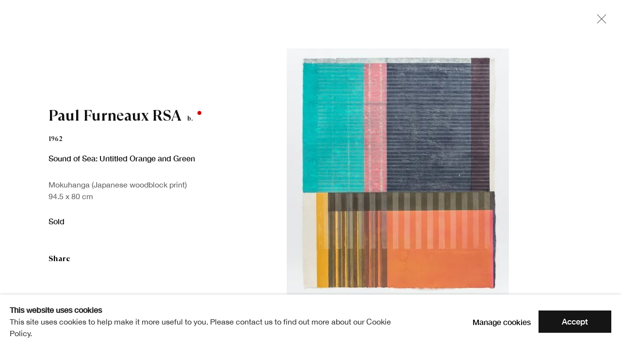

--- FILE ---
content_type: text/html; charset=utf-8
request_url: https://www.royalscottishacademy.org/artists/346-paul-furneaux-rsa/works/2456-paul-furneaux-rsa-sound-of-sea-untitled-orange-and-green/
body_size: 12788
content:



                        
    <!DOCTYPE html>
    <!-- Site by Artlogic - https://artlogic.net -->
    <html lang="en">
        <head>
            <meta charset="utf-8">
            <title>Paul Furneaux RSA, Sound of Sea: Untitled Orange and Green | Royal Scottish Academy</title>
        <meta property="og:site_name" content="Royal Scottish Academy" />
        <meta property="og:title" content="Paul Furneaux RSA, Sound of Sea: Untitled Orange and Green" />
        <meta property="og:description" content="Paul Furneaux RSA Sound of Sea: Untitled Orange and Green Mokuhanga (Japanese woodblock print) 94.5 x 80 cm" />
        <meta property="og:image" content="https://artlogic-res.cloudinary.com/w_1600,h_1600,c_limit,f_auto,fl_lossy,q_auto/artlogicstorage/royalscottishacademy/images/view/e534e66882507a2d1da58e0b8ddb1180j/royalscottishacademy-paul-furneaux-rsa-sound-of-sea-untitled-orange-and-green.jpg" />
        <meta property="og:image:width" content="1600" />
        <meta property="og:image:height" content="1600" />
        <meta property="twitter:card" content="summary_large_image">
        <meta property="twitter:url" content="https://www.royalscottishacademy.org/artists/346-paul-furneaux-rsa/works/2456-paul-furneaux-rsa-sound-of-sea-untitled-orange-and-green/">
        <meta property="twitter:title" content="Paul Furneaux RSA, Sound of Sea: Untitled Orange and Green">
        <meta property="twitter:description" content="Paul Furneaux RSA Sound of Sea: Untitled Orange and Green Mokuhanga (Japanese woodblock print) 94.5 x 80 cm">
        <meta property="twitter:text:description" content="Paul Furneaux RSA Sound of Sea: Untitled Orange and Green Mokuhanga (Japanese woodblock print) 94.5 x 80 cm">
        <meta property="twitter:image" content="https://artlogic-res.cloudinary.com/w_1600,h_1600,c_limit,f_auto,fl_lossy,q_auto/artlogicstorage/royalscottishacademy/images/view/e534e66882507a2d1da58e0b8ddb1180j/royalscottishacademy-paul-furneaux-rsa-sound-of-sea-untitled-orange-and-green.jpg">
        <link rel="canonical" href="https://www.royalscottishacademy.org/artworks/2456-paul-furneaux-rsa-sound-of-sea-untitled-orange-and-green/" />
        <meta name="google" content="notranslate" />
            <meta name="description" content="Paul Furneaux RSA Sound of Sea: Untitled Orange and Green Mokuhanga (Japanese woodblock print) 94.5 x 80 cm" />
            <meta name="publication_date" content="2021-06-02 10:30:03" />
            <meta name="generator" content="Artlogic CMS - https://artlogic.net" />
            
            <meta name="accessibility_version" content="1.0"/>
            
            
                <meta name="viewport" content="width=device-width, minimum-scale=0.5, initial-scale=1.0" />

            

<link rel="icon" href="/usr/images/preferences/1639066418.ico" type="image/x-icon" />
<link rel="shortcut icon" href="/usr/images/preferences/1639066418.ico" type="image/x-icon" />

<meta name="application-name" content="Royal Scottish Academy"/>
<meta name="msapplication-TileColor" content="#ffffff"/>
            
            
            
                <link rel="stylesheet" media="print" href="/lib/g/2.0/styles/print.css">
                <link rel="stylesheet" media="print" href="/styles/print.css">

            <script>
            (window.Promise && window.Array.prototype.find) || document.write('<script src="/lib/js/polyfill/polyfill_es6.min.js"><\/script>');
            </script>


            
		<link data-context="helper" rel="stylesheet" type="text/css" href="/lib/webfonts/font-awesome/font-awesome-4.6.3/css/font-awesome.min.css?c=27042050002205&v=6&g=90665ca634b7b3d250ab17327cb07f82"/>
		<link data-context="helper" rel="stylesheet" type="text/css" href="/lib/archimedes/styles/archimedes-frontend-core.css?c=27042050002205&v=6&g=90665ca634b7b3d250ab17327cb07f82"/>
		<link data-context="helper" rel="stylesheet" type="text/css" href="/lib/archimedes/styles/accessibility.css?c=27042050002205&v=6&g=90665ca634b7b3d250ab17327cb07f82"/>
		<link data-context="helper" rel="stylesheet" type="text/css" href="/lib/jquery/1.12.4/plugins/jquery.archimedes-frontend-core-plugins-0.1.css?c=27042050002205&v=6&g=90665ca634b7b3d250ab17327cb07f82"/>
		<link data-context="helper" rel="stylesheet" type="text/css" href="/lib/jquery/1.12.4/plugins/fancybox-2.1.3/jquery.fancybox.css?c=27042050002205&v=6&g=90665ca634b7b3d250ab17327cb07f82"/>
		<link data-context="helper" rel="stylesheet" type="text/css" href="/lib/jquery/1.12.4/plugins/fancybox-2.1.3/jquery.fancybox.artlogic.css?c=27042050002205&v=6&g=90665ca634b7b3d250ab17327cb07f82"/>
		<link data-context="helper" rel="stylesheet" type="text/css" href="/lib/jquery/1.12.4/plugins/slick-1.8.1/slick.css?c=27042050002205&v=6&g=90665ca634b7b3d250ab17327cb07f82"/>
		<link data-context="helper" rel="stylesheet" type="text/css" href="/lib/jquery/plugins/roomview/1.0/jquery.roomview.1.0.css?c=27042050002205&v=6&g=90665ca634b7b3d250ab17327cb07f82"/>
		<link data-context="helper" rel="stylesheet" type="text/css" href="/lib/jquery/plugins/pageload/1.1/jquery.pageload.1.1.css?c=27042050002205&v=6&g=90665ca634b7b3d250ab17327cb07f82"/>
		<link data-context="helper" rel="stylesheet" type="text/css" href="/core/dynamic_base.css?c=27042050002205&v=6&g=90665ca634b7b3d250ab17327cb07f82"/>
		<link data-context="helper" rel="stylesheet" type="text/css" href="/core/dynamic_main.css?c=27042050002205&v=6&g=90665ca634b7b3d250ab17327cb07f82"/>
		<link data-context="helper" rel="stylesheet" type="text/css" href="/core/user_custom.css?c=27042050002205&v=6&g=90665ca634b7b3d250ab17327cb07f82"/>
		<link data-context="helper" rel="stylesheet" type="text/css" href="/core/dynamic_responsive.css?c=27042050002205&v=6&g=90665ca634b7b3d250ab17327cb07f82"/>
		<link data-context="helper" rel="stylesheet" type="text/css" href="/lib/webfonts/artlogic-site-icons/artlogic-site-icons-1.0/artlogic-site-icons.css?c=27042050002205&v=6&g=90665ca634b7b3d250ab17327cb07f82"/>
		<link data-context="helper" rel="stylesheet" type="text/css" href="/lib/jquery/plugins/plyr/3.5.10/plyr.css?c=27042050002205&v=6&g=90665ca634b7b3d250ab17327cb07f82"/>
		<link data-context="helper" rel="stylesheet" type="text/css" href="/lib/styles/fouc_prevention.css?c=27042050002205&v=6&g=90665ca634b7b3d250ab17327cb07f82"/>
<!-- add crtical css to improve performance -->
		<script data-context="helper"  src="/lib/g/2.0/scripts/import_helpers.js"></script>
		<script data-context="helper"  src="/lib/jquery/1.12.4/jquery-1.12.4.min.js?c=27042050002205&v=6&g=90665ca634b7b3d250ab17327cb07f82"></script>
		<script data-context="helper" defer src="/lib/g/2.0/scripts/webpack_import_helpers.js?c=27042050002205&v=6&g=90665ca634b7b3d250ab17327cb07f82"></script>
		<script data-context="helper" defer src="/lib/jquery/1.12.4/plugins/jquery.browser.min.js?c=27042050002205&v=6&g=90665ca634b7b3d250ab17327cb07f82"></script>
		<script data-context="helper" defer src="/lib/jquery/1.12.4/plugins/jquery.easing.min.js?c=27042050002205&v=6&g=90665ca634b7b3d250ab17327cb07f82"></script>
		<script data-context="helper" defer src="/lib/jquery/1.12.4/plugins/jquery.archimedes-frontend-core-plugins-0.1.js?c=27042050002205&v=6&g=90665ca634b7b3d250ab17327cb07f82"></script>
		<script data-context="helper" defer src="/lib/jquery/1.12.4/plugins/jquery.fitvids.js?c=27042050002205&v=6&g=90665ca634b7b3d250ab17327cb07f82"></script>
		<script data-context="helper" defer src="/core/dynamic.js?c=27042050002205&v=6&g=90665ca634b7b3d250ab17327cb07f82"></script>
		<script data-context="helper" defer src="/lib/archimedes/scripts/archimedes-frontend-core.js?c=27042050002205&v=6&g=90665ca634b7b3d250ab17327cb07f82"></script>
		<script data-context="helper" defer src="/lib/archimedes/scripts/archimedes-frontend-modules.js?c=27042050002205&v=6&g=90665ca634b7b3d250ab17327cb07f82"></script>
		<script data-context="helper" type="module"  traceurOptions="--async-functions" src="/lib/g/2.0/scripts/galleries_js_loader__mjs.js?c=27042050002205&v=6&g=90665ca634b7b3d250ab17327cb07f82"></script>
		<script data-context="helper" defer src="/lib/g/2.0/scripts/feature_panels.js?c=27042050002205&v=6&g=90665ca634b7b3d250ab17327cb07f82"></script>
		<script data-context="helper" defer src="/lib/g/themes/aperture/2.0/scripts/script.js?c=27042050002205&v=6&g=90665ca634b7b3d250ab17327cb07f82"></script>
		<script data-context="helper" defer src="/lib/archimedes/scripts/json2.js?c=27042050002205&v=6&g=90665ca634b7b3d250ab17327cb07f82"></script>
		<script data-context="helper" defer src="/lib/archimedes/scripts/shop.js?c=27042050002205&v=6&g=90665ca634b7b3d250ab17327cb07f82"></script>
		<script data-context="helper" defer src="/lib/archimedes/scripts/recaptcha.js?c=27042050002205&v=6&g=90665ca634b7b3d250ab17327cb07f82"></script>
		<script data-context="helper" defer src="/scripts/scrollreveal/scrollreveal.min.js?c=27042050002205&v=6&g=90665ca634b7b3d250ab17327cb07f82"></script>
		<script data-context="helper" defer src="https://maps.googleapis.com/maps/api/js?key=AIzaSyBOUBY0_1OPrX16l05nPOhBIbc78wb66dI&sensor=false"></script>
		<script data-context="helper" defer src="https://cdn.jsdelivr.net/npm/@splidejs/splide@4.1.4/dist/js/splide.min.js"></script>
            
            

            
                


    <script>
        function get_cookie_preference(category) {
            result = false;
            try {
                var cookie_preferences = localStorage.getItem('cookie_preferences') || "";
                if (cookie_preferences) {
                    cookie_preferences = JSON.parse(cookie_preferences);
                    if (cookie_preferences.date) {
                        var expires_on = new Date(cookie_preferences.date);
                        expires_on.setDate(expires_on.getDate() + 365);
                        console.log('cookie preferences expire on', expires_on.toISOString());
                        var valid = expires_on > new Date();
                        if (valid && cookie_preferences.hasOwnProperty(category) && cookie_preferences[category]) {
                            result = true;
                        }
                    }
                }
            }
            catch(e) {
                console.warn('get_cookie_preference() failed');
                return result;
            }
            return result;
        }

        window.google_analytics_init = function(page){
            var collectConsent = true;
            var useConsentMode = false;
            var analyticsProperties = ['UA-203013170-83', 'G-TTMHEYMC5R'];
            var analyticsCookieType = 'statistics';
            var disableGa = false;
            var sendToArtlogic = true;
            var artlogicProperties = {
                'UA': 'UA-157296318-1',
                'GA': 'G-GLQ6WNJKR5',
            };

            analyticsProperties = analyticsProperties.concat(Object.values(artlogicProperties));

            var uaAnalyticsProperties = analyticsProperties.filter((p) => p.startsWith('UA-'));
            var ga4AnalyticsProperties = analyticsProperties.filter((p) => p.startsWith('G-')).concat(analyticsProperties.filter((p) => p.startsWith('AW-')));

            if (collectConsent) {
                disableGa = !get_cookie_preference(analyticsCookieType);

                for (var i=0; i < analyticsProperties.length; i++){
                    var key = 'ga-disable-' + analyticsProperties[i];

                    window[key] = disableGa;
                }

                if (disableGa) {
                    if (document.cookie.length) {
                        var cookieList = document.cookie.split(/; */);

                        for (var i=0; i < cookieList.length; i++) {
                            var splitCookie = cookieList[i].split('='); //this.split('=');

                            if (splitCookie[0].indexOf('_ga') == 0 || splitCookie[0].indexOf('_gid') == 0 || splitCookie[0].indexOf('__utm') == 0) {
                                //h.deleteCookie(splitCookie[0]);
                                var domain = location.hostname;
                                var cookie_name = splitCookie[0];
                                document.cookie =
                                    cookie_name + "=" + ";path=/;domain="+domain+";expires=Thu, 01 Jan 1970 00:00:01 GMT";
                                // now delete the version without a subdomain
                                domain = domain.split('.');
                                domain.shift();
                                domain = domain.join('.');
                                document.cookie =
                                    cookie_name + "=" + ";path=/;domain="+domain+";expires=Thu, 01 Jan 1970 00:00:01 GMT";
                            }
                        }
                    }
                }
            }

            if (uaAnalyticsProperties.length) {
                (function(i,s,o,g,r,a,m){i['GoogleAnalyticsObject']=r;i[r]=i[r]||function(){
                (i[r].q=i[r].q||[]).push(arguments)},i[r].l=1*new Date();a=s.createElement(o),
                m=s.getElementsByTagName(o)[0];a.async=1;a.src=g;m.parentNode.insertBefore(a,m)
                })(window,document,'script','//www.google-analytics.com/analytics.js','ga');


                if (!disableGa) {
                    var anonymizeIps = false;

                    for (var i=0; i < uaAnalyticsProperties.length; i++) {
                        var propertyKey = '';

                        if (i > 0) {
                            propertyKey = 'tracker' + String(i + 1);
                        }

                        var createArgs = [
                            'create',
                            uaAnalyticsProperties[i],
                            'auto',
                        ];

                        if (propertyKey) {
                            createArgs.push({'name': propertyKey});
                        }

                        ga.apply(null, createArgs);

                        if (anonymizeIps) {
                            ga('set', 'anonymizeIp', true);
                        }

                        var pageViewArgs = [
                            propertyKey ? propertyKey + '.send' : 'send',
                            'pageview'
                        ]

                        if (page) {
                            pageViewArgs.push(page)
                        }

                        ga.apply(null, pageViewArgs);
                    }

                    if (sendToArtlogic) {
                        ga('create', 'UA-157296318-1', 'auto', {'name': 'artlogic_tracker'});

                        if (anonymizeIps) {
                            ga('set', 'anonymizeIp', true);
                        }

                        var pageViewArgs = [
                            'artlogic_tracker.send',
                            'pageview'
                        ]

                        if (page) {
                            pageViewArgs.push(page)
                        }

                        ga.apply(null, pageViewArgs);
                    }
                }
            }

            if (ga4AnalyticsProperties.length) {
                if (!disableGa || useConsentMode) {
                    (function(d, script) {
                        script = d.createElement('script');
                        script.type = 'text/javascript';
                        script.async = true;
                        script.src = 'https://www.googletagmanager.com/gtag/js?id=' + ga4AnalyticsProperties[0];
                        d.getElementsByTagName('head')[0].appendChild(script);
                    }(document));

                    window.dataLayer = window.dataLayer || [];
                    window.gtag = function (){dataLayer.push(arguments);}
                    window.gtag('js', new Date());

                    if (useConsentMode) {
                        gtag('consent', 'default', {
                            'ad_storage': 'denied',
                            'analytics_storage': 'denied',
                            'functionality_storage': 'denied',
                            'personalization_storage': 'denied',
                            'security': 'denied',
                        });

                        if (disableGa) {
                            // If this has previously been granted, it will need set back to denied (ie on cookie change)
                            gtag('consent', 'update', {
                                'analytics_storage': 'denied',
                            });
                        } else {
                            gtag('consent', 'update', {
                                'analytics_storage': 'granted',
                            });
                        }
                    }

                    for (var i=0; i < ga4AnalyticsProperties.length; i++) {
                        window.gtag('config', ga4AnalyticsProperties[i]);
                    }

                }
            }
        }

        var waitForPageLoad = true;

        if (waitForPageLoad) {
            window.addEventListener('load', function() {
                window.google_analytics_init();
                window.archimedes.archimedes_core.analytics.init();
            });
        } else {
            window.google_analytics_init();
        }
    </script>

                


    <!-- Facebook Pixel Code -->            
    <script>
        !function(f,b,e,v,n,t,s)
        {if(f.fbq)return;n=f.fbq=function(){n.callMethod?
        n.callMethod.apply(n,arguments):n.queue.push(arguments)};
        if(!f._fbq)f._fbq=n;n.push=n;n.loaded=!0;n.version='2.0';
        n.queue=[];t=b.createElement(e);t.async=!0;
        t.src=v;s=b.getElementsByTagName(e)[0];
        s.parentNode.insertBefore(t,s)}(window, document,'script',
        'https://connect.facebook.net/en_US/fbevents.js');
            fbq('consent', 'revoke');
        fbq('init', 6298967850132774);
        fbq('track', 'PageView');
    </script>
    <!-- End Facebook Pixel Code -->

            
            
            
            <noscript> 
                <style>
                    body {
                        opacity: 1 !important;
                    }
                </style>
            </noscript>
        </head>
        
        
        
        <body class="section-artists page-artists site-responsive responsive-top-size-1023 responsive-nav-slide-nav responsive-nav-side-position-fullscreen responsive-layout-forced-lists responsive-layout-forced-image-lists responsive-layout-forced-tile-lists analytics-track-all-links site-lib-version-2-0 ajax_load_more_pagination_enabled scroll_sub_nav_enabled responsive_src_image_sizing hero_heading_title_position_overlay page-param-346-paul-furneaux-rsa page-param-id-346 page-param-works page-param-2456-paul-furneaux-rsa-sound-of-sea-untitled-orange-and-green page-param-id-2456 page-param-type-artist_id page-param-type-subsection page-param-type-object_id layout-hero-mode-fullbleed  layout-hero-header layout-hero-header-record-data layout-fixed-header site-type-template pageload-ajax-navigation-active layout-animation-enabled layout-lazyload-enabled prevent_user_image_save" data-viewport-width="1024" data-site-name="royalscottishacademy" data-connected-db-name="royalscottishacademy" data-pathname="/artists/346-paul-furneaux-rsa/works/2456-paul-furneaux-rsa-sound-of-sea-untitled-orange-and-green/"
    style="opacity: 0;"

>
            <script>document.getElementsByTagName('body')[0].className+=' browser-js-enabled';</script>
            


            
            






        <div id="responsive_slide_nav_content_wrapper">

    <div id="container">

        
    


    <div class="header-fixed-wrapper header-fixed-wrapper-no-follow">
    <header id="header" class="clearwithin header_fixed header_fixed_no_follow header_transparent topnav_dropdown_header  header_layout_left">
        <div class="inner clearwithin">

            


<div id="logo" class=" user-custom-logo-image"><a href="/">Royal Scottish Academy</a></div>


            
                <div id="skiplink-container">
                    <div>
                        <a href="#main_content" class="skiplink">Skip to main content</a>
                    </div>
                </div>
            
        
            <div class="header-ui-wrapper">

                    <div id="responsive_slide_nav_wrapper" class="mobile_menu_align_center" data-nav-items-animation-delay>
                        <div id="responsive_slide_nav_wrapper_inner" data-responsive-top-size=1023>
                        
                            <nav id="top_nav" aria-label="Main site" class="navigation noprint clearwithin">
                                
<div id="top_nav_reveal" class="hidden"><ul><li><a href="#" role="button" aria-label="Close">Menu</a></li></ul></div>

        
    <div id="full_nav" class="nav navigation" role="navigation">
        
<ul class='ul_top' data-level="1">
    <li id="li_top_1"  class="first top"><a href="/rsa200/" class="first top" aria-label="Link to Royal Scottish Academy RSA200 page">RSA200</a>
    <ul class='ul_nested' data-level="2">
        <li  class="nested"><a href="/rsa200/celebrating-together/" class="nested" aria-label="Link to Royal Scottish Academy Celebrating Together page">Celebrating Together</a>
    </li>
        <li  class="nested"><a href="/partners/" class="nested" aria-label="Link to Royal Scottish Academy Partners page">Partners</a>
    </li>
        <li  class="nested"><a href="/publications/113-a-blueprint-for-belonging/" class="nested" aria-label="Link to Royal Scottish Academy A Blueprint for Belonging page">A Blueprint for Belonging</a>
    </li>
        <li  class="nested"><a href="/rsa200/moving-image-programme/" class="nested" aria-label="Link to Royal Scottish Academy Moving Image Programme page">Moving Image Programme</a>
    </li>

    </ul>

    </li>
    <li id="li_top_6"  class="top"><a href="/whats-on/" class="top" aria-label="Link to Royal Scottish Academy What's on page">What's on</a>
    <ul class='ul_nested' data-level="2">
        <li  class="nested"><a href="/exhibitions/current/" class="nested" aria-label="Link to Royal Scottish Academy Current Exhibitions page">Current Exhibitions</a>
    </li>
        <li  class="nested"><a href="/exhibitions/forthcoming/" class="nested" aria-label="Link to Royal Scottish Academy Upcoming Exhibitions page">Upcoming Exhibitions</a>
    </li>
        <li  class="nested"><a href="/whats-on/events/" class="nested" aria-label="Link to Royal Scottish Academy Events page">Events</a>
    </li>
        <li  class="nested"><a href="/exhibitions/past/" class="nested" aria-label="Link to Royal Scottish Academy Past Exhibitions page">Past Exhibitions</a>
    </li>

    </ul>

    </li>
    <li id="li_top_11"  class="top"><a href="/about/" class="top" aria-label="Link to Royal Scottish Academy About page">About</a>
    <ul class='ul_nested' data-level="2">
        <li  class="nested"><a href="/about/academicians/" class="nested" aria-label="Link to Royal Scottish Academy Academicians page">Academicians</a>
    </li>
        <li  class="nested"><a href="/about/history/" class="nested" aria-label="Link to Royal Scottish Academy History page">History</a>
    </li>
        <li  class="nested"><a href="/about/governance/" class="nested" aria-label="Link to Royal Scottish Academy Governance page">Governance</a>
    </li>
        <li  class="nested"><a href="/about/rsa-foundation/" class="nested" aria-label="Link to Royal Scottish Academy RSA Foundation page">RSA Foundation</a>
    </li>
        <li  class="nested"><a href="/about/staff/" class="nested" aria-label="Link to Royal Scottish Academy RSA Team page">RSA Team</a>
    </li>
        <li  class="nested"><a href="/about/work-with-us/" class="nested" aria-label="Link to Royal Scottish Academy Work with us page">Work with us</a>
    </li>
        <li  class="nested"><a href="/about/accessibility/" class="nested" aria-label="Link to Royal Scottish Academy Accessibility page">Accessibility</a>
    </li>
        <li  class="nested"><a href="/about/contact/" class="nested" aria-label="Link to Royal Scottish Academy Contact page">Contact</a>
    </li>

    </ul>

    </li>
    <li id="li_top_20"  class="top"><a href="/collect/" class="top" aria-label="Link to Royal Scottish Academy Collect page">Collect</a>
    <ul class='ul_nested' data-level="2">
        <li  class="nested"><a href="https://academiciansgallery.org/" class="nested" aria-label="Link to Royal Scottish Academy Academicians' Gallery page">Academicians' Gallery</a>
    </li>
        <li  class="nested"><a href="/collect/collections-management/" class="nested" aria-label="Link to Royal Scottish Academy Collections Management page">Collections Management</a>
    </li>
        <li  class="nested"><a href="/collect/art-rental/" class="nested" aria-label="Link to Royal Scottish Academy Art Rental page">Art Rental</a>
    </li>
        <li  class="nested"><a href="/collect/artwork-commisions/" class="nested" aria-label="Link to Royal Scottish Academy Artwork Commissions page">Artwork Commissions</a>
    </li>
        <li  class="nested"><a href="/collect/publications/" class="nested" aria-label="Link to Royal Scottish Academy Shop Publications page">Shop Publications</a>
    </li>

    </ul>

    </li>
    <li id="li_top_26"  class="top"><a href="/join-and-support/" class="top" aria-label="Link to Royal Scottish Academy Support page">Support</a>
    <ul class='ul_nested' data-level="2">
        <li  class="nested"><a href="/join-and-support/rsa-friends/" class="nested" aria-label="Link to Royal Scottish Academy RSA Friends page">RSA Friends</a>
    </li>
        <li  class="nested"><a href="/join-and-support/rsa-patrons/" class="nested" aria-label="Link to Royal Scottish Academy RSA Patrons page">RSA Patrons</a>
    </li>
        <li  class="nested"><a href="/join-and-support/legacies-and-bequests/" class="nested" aria-label="Link to Royal Scottish Academy Legacies and Bequests page">Legacies and Bequests</a>
    </li>
        <li  class="nested"><a href="/join-and-support/corporate-partners/" class="nested" aria-label="Link to Royal Scottish Academy Corporate Partners page">Corporate Partners</a>
    </li>

    </ul>

    </li>
    <li id="li_top_31"  class="top"><a href="/opportunities/" class="top" aria-label="Link to Royal Scottish Academy Opportunities page">Opportunities</a>
    <ul class='ul_nested' data-level="2">
        <li  class="nested"><a href="/opportunities/exhibitions/" class="nested" aria-label="Link to Royal Scottish Academy Exhibition Open Calls page">Exhibition Open Calls</a>
    </li>
        <li  class="nested"><a href="/opportunities/student-awards/" class="nested" aria-label="Link to Royal Scottish Academy Student Awards page">Student Awards</a>
    </li>
        <li  class="nested"><a href="/opportunities/rsa-residencies-for-scotland/" class="nested" aria-label="Link to Royal Scottish Academy Residencies page">Residencies</a>
    </li>

    </ul>

    </li>
    <li id="li_top_35"  class="top"><a href="/collections/" class="top" aria-label="Link to Royal Scottish Academy Our Collections page">Our Collections</a>
    <ul class='ul_nested' data-level="2">
        <li  class="nested"><a href="/collections/about-rsa-collections/" class="nested" aria-label="Link to Royal Scottish Academy About RSA Collections page">About RSA Collections</a>
    </li>
        <li  class="nested"><a href="https://collections.royalscottishacademy.org/" class="nested" aria-label="Link to Royal Scottish Academy Explore our collections page">Explore our collections</a>
    </li>
        <li  class="nested"><a href="/collections/picture-library/" class="nested" aria-label="Link to Royal Scottish Academy Picture Library page">Picture Library</a>
    </li>
        <li  class="nested"><a href="/collections/bookshelf/" class="nested" aria-label="Link to Royal Scottish Academy Bookshelf page">Bookshelf</a>
    </li>
        <li  class="nested"><a href="/collections/research-contact/" class="nested" aria-label="Link to Royal Scottish Academy Research & Contact page">Research & Contact</a>
    </li>

    </ul>

    </li>
    <li id="li_top_41"  class="top"><a href="/discover/" class="top" aria-label="Link to Royal Scottish Academy Discover page">Discover</a>
    <ul class='ul_nested' data-level="2">
        <li  class="nested"><a href="/discover/news/" class="nested" aria-label="Link to Royal Scottish Academy News page">News</a>
    </li>
        <li  class="nested"><a href="/discover/blog/" class="nested" aria-label="Link to Royal Scottish Academy Stories page">Stories</a>
    </li>
        <li  class="last nested"><a href="/discover/video/" class="last nested" aria-label="Link to Royal Scottish Academy Watch page">Watch</a>        </li>
    </ul>
    </li>
</ul>

        <div class="clear"></div>
    </div>



                                
                                



                                
                                    <div id="topnav_search" class="header_quick_search noprint">
                                        <form method="get" action="/search/" id="topnav_search_form">
                                            <input id="topnav_search_field" type="text" class="header_quicksearch_field inputField" aria-label="Search" data-default-value="Search" value="" name="search" />
                                                <a href="javascript:void(0)" id="topnav_search_btn" class="header_quicksearch_btn link" aria-label="Submit search" role="button"><i class="quicksearch-icon"></i></a>
                                            <input type="submit" class="nojsSubmit" aria-label="Submit search" value="Go" style="display: none;" />
                                        </form>
                                    </div>
                            </nav>
                        
                        </div>
                    </div>
                

                <div class="header-icons-wrapper  active cart-icon-active">
                    
                    
                        <div id="header_quick_search" class="header_quick_search noprint header_quick_search_reveal">
                            <form method="get" action="/search/" id="header_quicksearch_form">
                                <input id="header_quicksearch_field" type="text" class="header_quicksearch_field inputField" aria-label="Submit" data-default-value="Search" value="" name="search" placeholder="Search" />
                                <a href="javascript:void(0)" id="header_quicksearch_btn" class="header_quicksearch_btn link" aria-label="Submit search"><i class="quicksearch-icon"></i></a>
                                <input type="submit" class="nojsSubmit" value="Go" aria-label="Submit search" style="display: none;" />
                            </form>
                        </div>

                        



<!--excludeindexstart-->
<div id="store_cart_widget" class="">
    <div class="store_cart_widget_inner">
        <div id="scw_heading"><a href="/store/basket/" class="scw_checkout_link">Cart</a></div>
        <div id="scw_items">
            <a href="/store/basket/" aria-label="Your store basket is empty" data-currency="&pound;">
                <span class="scw_total_items"><span class="scw_total_count">0</span><span class="scw_total_items_text"> items</span></span>
               

                    <span class="scw_total_price">
                        <span class="scw_total_price_currency widget_currency">&pound;</span>
                        <span class="scw_total_price_amount widget_total_price" 
                                data-cart_include_vat_in_price="True" 
                                data-total_price_without_vat_in_base_currency="0" 
                                data-total_price_with_vat_in_base_currency="0"
                                data-conversion_rate='{"GBP": {"conversion_rate": 1, "name": "&pound;", "stripe_code": "gbp"}}'
                                data-count="0">
                        </span>
                    </span>
      
                
            </a>
        </div>
        <div id="scw_checkout">
            <div class="scw_checkout_button"><a href="/store/basket/" class="scw_checkout_link">Checkout</a></div>
        </div>
            <div id="scw_popup" class="hidden scw_popup_always_show">
                <div id="scw_popup_inner">
                    <h3>Item added to cart</h3>
                    <div id="scw_popup_buttons_container">
                        <div class="button"><a href="/store/basket/">View cart & checkout</a></div>
                        <div id="scw_popup_close" class="link"><a href="#">Continue shopping</a></div>
                    </div>
                    <div class="clear"></div>
                </div>
            </div>
        
    </div>
</div>
<!--excludeindexend-->

                    
     
                        <div id="slide_nav_reveal" tabindex="0" role="button">Menu</div>
                </div>
                
                



        <div id="additional_nav_2" class="navigation additional_nav noprint clearwithin">
            <div id="additional_nav_reveal" class="hidden"><ul><li><a>Menu</a></li></ul></div>
            <ul class="additionalnav">
                
                    
                        <li id="donate" class="last">
                                <a href="/donate/">Donate</a>
                        </li>
            </ul>
        </div>

                



                

                
            </div>
        </div>
        



    </header>
    </div>



        
            



    
    
    <div id="hero_header" data-image-src="https://artlogic-res.cloudinary.com/w_2000,h_2000,c_limit,f_auto,fl_lossy,q_auto/ws-royalscottishacademy/usr/images/artists/hero_image/items/66/669d5a3158814118aa453bd8d7116c72/drawing-for-print-.jpg?focal=51,79" data-color="#000" style="background-color:#000;background-position-x: 51%; background-position-y: 79%;" role="complementary" class="parallax-element hero_section_detect_brightness hero-mode-fullbleed">
        <div class="inner " >
            
                <div id="hero_heading">
                        <div class="title"><a href="/artists/">Paul Furneaux RSA</a></div>
                            <div class="subtitle">b. 1962</div>
                    
                </div>
        </div>
        
            <div id="slideshow" class="fullscreen_slideshow fullscreen_slideshow_parallax detect-slide-brightness no-slideshow-images  "  style="background-color:#000" >
                <ul class="hero-parallax-element">
                        
                            <li class=" remove-both-masks fullscreen-slide-brightness-detected fullscreen-slide-image-dark">

                                
        <style>
            .cycle-slide-active #hero-slide-0 {background-image:url('https://artlogic-res.cloudinary.com/w_2000,h_2000,c_limit,f_auto,fl_lossy,q_auto/ws-royalscottishacademy/usr/images/artists/hero_image/items/66/669d5a3158814118aa453bd8d7116c72/drawing-for-print-.jpg?focal=51,79');background-position-x: 51%; background-position-y: 79%;   background-position-x: 51%; background-position-y: 79%;}
            @media screen and (max-width: 459px) {
                
            }
        </style>
    

                                <span id=hero-slide-0 class="image"></span>
                                <span class="content">
                                    <span class="inner">
                                    </span>
                                </span>
                            </li>
                </ul>
            </div>

        
        <style>
            #hero_image_responsive {background-image:url('https://artlogic-res.cloudinary.com/w_2000,h_2000,c_limit,f_auto,fl_lossy,q_auto/ws-royalscottishacademy/usr/images/artists/hero_image/items/66/669d5a3158814118aa453bd8d7116c72/drawing-for-print-.jpg?focal=51,79');background-position-x: 51%; background-position-y: 79%;  background-color: #000; background-position-x: 51%; background-position-y: 79%;}
            @media screen and (max-width: 459px) {
                
            }
        </style>
    

        <div id="hero_image_responsive" class="no-slideshow-images remove-mask">
        </div>

        
    </div>


        <div id="main_content" role="main" class="clearwithin">
            <!--contentstart-->
            







    


<div class="subsection-artist-detail-page subsection-wrapper-works-object record-content-short-bio record-content-artist-image record-content-group-images-override "
     data-search-record-type="artists" data-search-record-id="346">

    <div class="artist-header heading_wrapper main_heading_hidden heading_wrapper_alternative clearwithin">

            
            <div class="h1_wrapper hidden">
                

                <h1 class="has_subnav" data-onclick-url="/artists/346/">
                    Paul Furneaux RSA
                            <span id="artist_years"> b. 1962</span>
                </h1>
            </div>

            






    <div id="sub_nav" class="navigation  noprint clearwithin" role="navigation" aria-label="Artist sections">
        
        <ul>
            
            
                
                    
                    <li id="sub-item-overview" class="first">
                                
                                <a href="/artists/346-paul-furneaux-rsa/overview/"  data-subsection-type="overview" aria-label="Link to Paul Furneaux RSA Overview">Overview</a>
                    </li>
                    
                    
                    <li id="sub-item-works" class="active">
                                
                                <a href="/artists/346-paul-furneaux-rsa/works/"  data-subsection-type="works" aria-label="Link to Paul Furneaux RSA Works (current nav item)">Works</a>
                    </li>
                    
                    
                    <li id="sub-item-exhibitions" class="">
                                
                                <a href="/artists/346-paul-furneaux-rsa/exhibitions/"  data-subsection-type="exhibitions" aria-label="Link to Paul Furneaux RSA Exhibitions">Exhibitions</a>
                    </li>
                    
                    
                    <li id="sub-item-video" class="">
                                
                                <a href="/artists/346-paul-furneaux-rsa/videos/"  data-subsection-type="videos" aria-label="Link to Paul Furneaux RSA Video">Video</a>
                    </li>
                    
                    
                    <li id="sub-item-publications" class="">
                                
                                <a href="/artists/346-paul-furneaux-rsa/publications/"  data-subsection-type="publications" aria-label="Link to Paul Furneaux RSA Publications">Publications</a>
                    </li>
                    
            
        </ul>
    </div>
    <div id="sub_nav_clear"></div>

            


    </div>


    <div id="content" class="clearwithin">



                        



<div class="subsection-works ">
    

        
            










<div class="artwork_detail_wrapper site-popup-enabled-content"
     data-pageload-popup-fallback-close-path="/artists/346-paul-furneaux-rsa/works/">

    <div id="image_gallery" 
         class="clearwithin record-layout-standard artwork unavailable image_gallery_has_caption image_gallery_has_related_artworks" 
         
         data-search-record-type="artworks" data-search-record-id="2456"
    >

            <div class="draginner">
            <div id="image_container_wrapper">
        
        <div id="image_container"
             class=" "
             data-record-type="artwork">


                    
                        

                            
                            <div class="item">
                                <span class="image" data-width="480" data-height="545">
                                        <a href="https://artlogic-res.cloudinary.com/w_2400,h_2400,c_limit,f_auto,fl_lossy,q_auto/artlogicstorage/royalscottishacademy/images/view/e534e66882507a2d1da58e0b8ddb1180j/royalscottishacademy-paul-furneaux-rsa-sound-of-sea-untitled-orange-and-green.jpg"
                                           class="  image_popup image_popup_zoom"
                                           data-fancybox-group="group1"
                                           data-fancybox-title="" data-popup_zoom_image="https://artlogic-res.cloudinary.com/w_2000,h_2000,c_limit,f_auto,fl_lossy,q_auto/artlogicstorage/royalscottishacademy/images/view/e534e66882507a2d1da58e0b8ddb1180j/royalscottishacademy-paul-furneaux-rsa-sound-of-sea-untitled-orange-and-green.jpg">
                                            <span class="screen-reader-only">Open a larger version of the following image in a popup:</span>

                                    <img src="[data-uri]"

                                         data-src="https://artlogic-res.cloudinary.com/w_1600,h_1600,c_limit,f_auto,fl_lossy,q_auto/artlogicstorage/royalscottishacademy/images/view/e534e66882507a2d1da58e0b8ddb1180j/royalscottishacademy-paul-furneaux-rsa-sound-of-sea-untitled-orange-and-green.jpg"

                                         alt="Paul Furneaux RSA, Sound of Sea: Untitled Orange and Green"

                                         class=""
                                         />

                                        </a>
                                    </span>

                            </span>
                            </div>


        </div>
            </div>

        <div id="content_module" class="clearwithin">

                <div class="artwork_details_wrapper clearwithin  ">



                    

                        <h1 class="artist">
                                <a href="/artists/346-paul-furneaux-rsa/">Paul Furneaux RSA</a>
                                <span id="artist_years">b. 1962</span>
                        </h1>


                            <div class="subtitle">
                                <span class="title">Sound of Sea: Untitled Orange and Green</span>
                            </div>


                                    <div class="detail_view_module detail_view_module_artwork_caption prose">
                                        <div class="medium">Mokuhanga (Japanese woodblock print)</div><div class="dimensions">94.5 x 80 cm</div>
                                    </div>





                                                            <div class="detail_view_module"><div class="price sold">Sold</div></div>





                                











                    <!--excludeindexstart-->
                    <div class="clear"></div>
                    


                    <div class="visualisation-tools horizontal-view">




                    </div>
                    <!--excludeindexend-->



                        



                <div id="artwork_description_2" class="hidden" tabindex=-1>
                    <div class="detail_view_module prose">
                    </div>





                </div>



























                            <!--excludeindexstart-->

                            



    <script>
        var addthis_config = {
            data_track_addressbar: false,
            services_exclude: 'print, gmail, stumbleupon, more, google',
            ui_click: true, data_ga_tracker: 'UA-203013170-83',
            data_ga_property: 'UA-203013170-83',
            data_ga_social: true,
            ui_use_css: true,
            data_use_cookies_ondomain: false,
            data_use_cookies: false
        };

    </script>
    <div class="social_sharing_wrap not-prose clearwithin">


        

        

        <div class="link share_link popup_vertical_link  retain_dropdown_dom_position" data-link-type="share_link">
            <a href="#" role="button" aria-haspopup="true" aria-expanded="false">Share</a>

                
                <div id="social_sharing" class="social_sharing popup_links_parent">
                <div id="relative_social_sharing" class="relative_social_sharing">
                <div id="social_sharing_links" class="social_sharing_links popup_vertical dropdown_closed addthis_toolbox popup_links">
                        <ul>
                        
                            
                                <li class="social_links_item">
                                    <a href="https://www.facebook.com/sharer.php?u=http://www.royalscottishacademy.org/artists/346-paul-furneaux-rsa/works/2456-paul-furneaux-rsa-sound-of-sea-untitled-orange-and-green/" target="_blank" class="addthis_button_facebook">
                                        <span class="add_this_social_media_icon facebook"></span>Facebook
                                    </a>
                                </li>
                            
                                <li class="social_links_item">
                                    <a href="https://x.com/share?url=http://www.royalscottishacademy.org/artists/346-paul-furneaux-rsa/works/2456-paul-furneaux-rsa-sound-of-sea-untitled-orange-and-green/" target="_blank" class="addthis_button_x">
                                        <span class="add_this_social_media_icon x"></span>X
                                    </a>
                                </li>
                            
                                <li class="social_links_item">
                                    <a href="https://www.pinterest.com/pin/create/button/?url=https%3A//www.royalscottishacademy.org/artists/346-paul-furneaux-rsa/works/2456-paul-furneaux-rsa-sound-of-sea-untitled-orange-and-green/&media=https%3A//artlogic-res.cloudinary.com/f_auto%2Cfl_lossy%2Cq_auto/ws-royalscottishacademy/usr/images/artists/group_images_override/items/e9/e9b503a68c1246ff9ba2642d1b58a203/cf191572.jpg&description=Paul%20Furneaux%20RSA%2C%20Sound%20of%20Sea%3A%20Untitled%20Orange%20and%20Green" target="_blank" class="addthis_button_pinterest_share">
                                        <span class="add_this_social_media_icon pinterest"></span>Pinterest
                                    </a>
                                </li>
                            
                                <li class="social_links_item">
                                    <a href="https://www.tumblr.com/share/link?url=http://www.royalscottishacademy.org/artists/346-paul-furneaux-rsa/works/2456-paul-furneaux-rsa-sound-of-sea-untitled-orange-and-green/" target="_blank" class="addthis_button_tumblr">
                                        <span class="add_this_social_media_icon tumblr"></span>Tumblr
                                    </a>
                                </li>
                            
                                <li class="social_links_item">
                                    <a href="mailto:?subject=Paul%20Furneaux%20RSA%2C%20Sound%20of%20Sea%3A%20Untitled%20Orange%20and%20Green&body= http://www.royalscottishacademy.org/artists/346-paul-furneaux-rsa/works/2456-paul-furneaux-rsa-sound-of-sea-untitled-orange-and-green/" target="_blank" class="addthis_button_email">
                                        <span class="add_this_social_media_icon email"></span>Email
                                    </a>
                                </li>
                        </ul>
                </div>
                </div>
                </div>
                
        

        </div>



    </div>


                        


                            <!--excludeindexend-->



                </div>
        </div>



        
    
            <!--excludeindexstart-->
            <div id="image_related">
                <div class="subheading"><span>Related artworks</span></div>
                
                



<div class="records_list grid_dynamic_layout_artworks collapse_single_column  gd_no_of_columns_4 image_list clearwithin" >
    <ul>
            
            <li class="item"
                data-width="612" data-height="307" data-record-type="artwork" >
                    <a href="/artists/346-paul-furneaux-rsa/works/1549-paul-furneaux-rsa-calm-sea/">
                    <span class="image"><span class="">
                        
                        
                        <img src="[data-uri]" class="artwork-image-desktop"  data-roomview-artwork-cm-width="59.00"  data-responsive-src="{'2000': 'https://artlogic-res.cloudinary.com/w_2000,c_limit,f_auto,fl_lossy,q_auto/artlogicstorage/royalscottishacademy/images/view/c300c1af9e9d2e2d6cff22f7885204b5j/royalscottishacademy-paul-furneaux-rsa-calm-sea.jpg', '3000': 'https://artlogic-res.cloudinary.com/w_3000,c_limit,f_auto,fl_lossy,q_auto/artlogicstorage/royalscottishacademy/images/view/c300c1af9e9d2e2d6cff22f7885204b5j/royalscottishacademy-paul-furneaux-rsa-calm-sea.jpg', '500': 'https://artlogic-res.cloudinary.com/w_500,c_limit,f_auto,fl_lossy,q_auto/artlogicstorage/royalscottishacademy/images/view/c300c1af9e9d2e2d6cff22f7885204b5j/royalscottishacademy-paul-furneaux-rsa-calm-sea.jpg', '1000': 'https://artlogic-res.cloudinary.com/w_1000,c_limit,f_auto,fl_lossy,q_auto/artlogicstorage/royalscottishacademy/images/view/c300c1af9e9d2e2d6cff22f7885204b5j/royalscottishacademy-paul-furneaux-rsa-calm-sea.jpg'}"  data-roomview-id="artwork-1549"  data-src="https://artlogic-res.cloudinary.com/w_600,c_limit,f_auto,fl_lossy,q_auto/artlogicstorage/royalscottishacademy/images/view/c300c1af9e9d2e2d6cff22f7885204b5j/royalscottishacademy-paul-furneaux-rsa-calm-sea.jpg" alt="Paul Furneaux RSA, Calm Sea"  />
                    </span></span>
                    </a>
                    <div class="content">

                        <div class="artist">Paul Furneaux RSA</div><div class="title_and_year"><span class="title_and_year_title">Calm Sea</span></div><div class="medium">Mokuhanga (Japanese woodcut print)</div><div class="dimensions">29 x 59 cm</div><div class="edition_details">Edition of 15</div><span class="store_item_list_price store_item_dynamic_status" data-cart-uid="Nwgktjr2TlmjCBp7k2C9bg" data-cart-table_name="artworks" data-cart-recid="1549" ><span class="price">£ 1,200.00</span><span class="price price_unavailable sold_out_dynamic hidden">Sold</span></span>


                            








                    </div>


                    </a>
            </li><!--
            
            --><li class="item"
                data-width="1000" data-height="994" data-record-type="artwork" >
                    <a href="/artists/346-paul-furneaux-rsa/works/1778-paul-furneaux-rsa-grey-rain-sun-2018/">
                    <span class="image"><span class="">
                        
                        
                        <img src="[data-uri]" class="artwork-image-desktop"  data-roomview-artwork-cm-width="40.00"  data-responsive-src="{'2000': 'https://artlogic-res.cloudinary.com/w_2000,c_limit,f_auto,fl_lossy,q_auto/artlogicstorage/royalscottishacademy/images/view/3aa424d61ed044b8127c9f6ce860635dj/royalscottishacademy-paul-furneaux-rsa-grey-rain-sun-2018.jpg', '3000': 'https://artlogic-res.cloudinary.com/w_3000,c_limit,f_auto,fl_lossy,q_auto/artlogicstorage/royalscottishacademy/images/view/3aa424d61ed044b8127c9f6ce860635dj/royalscottishacademy-paul-furneaux-rsa-grey-rain-sun-2018.jpg', '500': 'https://artlogic-res.cloudinary.com/w_500,c_limit,f_auto,fl_lossy,q_auto/artlogicstorage/royalscottishacademy/images/view/3aa424d61ed044b8127c9f6ce860635dj/royalscottishacademy-paul-furneaux-rsa-grey-rain-sun-2018.jpg', '1000': 'https://artlogic-res.cloudinary.com/w_1000,c_limit,f_auto,fl_lossy,q_auto/artlogicstorage/royalscottishacademy/images/view/3aa424d61ed044b8127c9f6ce860635dj/royalscottishacademy-paul-furneaux-rsa-grey-rain-sun-2018.jpg'}"  data-roomview-id="artwork-1778"  data-src="https://artlogic-res.cloudinary.com/w_600,c_limit,f_auto,fl_lossy,q_auto/artlogicstorage/royalscottishacademy/images/view/3aa424d61ed044b8127c9f6ce860635dj/royalscottishacademy-paul-furneaux-rsa-grey-rain-sun-2018.jpg" alt="Paul Furneaux RSA, Grey Rain: Sun, 2018"  />
                    </span></span>
                    </a>
                    <div class="content">

                        <div class="artist">Paul Furneaux RSA</div><div class="title_and_year"><span class="title_and_year_title">Grey Rain: Sun</span>, <span class="title_and_year_year">2018</span></div><div class="medium">Etching</div><div class="dimensions">44 x 40 cm</div><div class="edition_details">Edition of 10</div><span class="store_item_list_price store_item_dynamic_status" data-cart-uid="HwQfe2iCTQ2VJ3eH1PZgww" data-cart-table_name="artworks" data-cart-recid="1778" ><span class="price">£ 495.00</span><span class="price price_unavailable sold_out_dynamic hidden">Sold</span></span>


                            








                    </div>


                    </a>
            </li><!--
            
            --><li class="item"
                data-width="1199" data-height="550" data-record-type="artwork" >
                    <a href="/artists/346-paul-furneaux-rsa/works/2271-paul-furneaux-rsa-small-island-rain/">
                    <span class="image"><span class="">
                        
                        
                        <img src="[data-uri]" class="artwork-image-desktop"  data-roomview-artwork-cm-width="59.00"  data-responsive-src="{'2000': 'https://artlogic-res.cloudinary.com/w_2000,c_limit,f_auto,fl_lossy,q_auto/artlogicstorage/royalscottishacademy/images/view/4f56a2c532cf1d19243583f4af99ce7ej/royalscottishacademy-paul-furneaux-rsa-small-island-rain.jpg', '3000': 'https://artlogic-res.cloudinary.com/w_3000,c_limit,f_auto,fl_lossy,q_auto/artlogicstorage/royalscottishacademy/images/view/4f56a2c532cf1d19243583f4af99ce7ej/royalscottishacademy-paul-furneaux-rsa-small-island-rain.jpg', '500': 'https://artlogic-res.cloudinary.com/w_500,c_limit,f_auto,fl_lossy,q_auto/artlogicstorage/royalscottishacademy/images/view/4f56a2c532cf1d19243583f4af99ce7ej/royalscottishacademy-paul-furneaux-rsa-small-island-rain.jpg', '1000': 'https://artlogic-res.cloudinary.com/w_1000,c_limit,f_auto,fl_lossy,q_auto/artlogicstorage/royalscottishacademy/images/view/4f56a2c532cf1d19243583f4af99ce7ej/royalscottishacademy-paul-furneaux-rsa-small-island-rain.jpg'}"  data-roomview-id="artwork-2271"  data-src="https://artlogic-res.cloudinary.com/w_600,c_limit,f_auto,fl_lossy,q_auto/artlogicstorage/royalscottishacademy/images/view/4f56a2c532cf1d19243583f4af99ce7ej/royalscottishacademy-paul-furneaux-rsa-small-island-rain.jpg" alt="Paul Furneaux RSA, Small Island: Rain"  />
                    </span></span>
                    </a>
                    <div class="content">

                        <div class="artist">Paul Furneaux RSA</div><div class="title_and_year"><span class="title_and_year_title">Small Island: Rain</span></div><div class="medium">Mokuhanga (Japanese woodblock print)</div><div class="dimensions">29 x 59 cm</div><div class="edition_details">Edition of 10</div><span class="price">£ 1,050.00</span>


                            








                    </div>


                    </a>
            </li><!--
            
            --><li class="item last"
                data-width="1133" data-height="2000" data-record-type="artwork" >
                    <a href="/artists/346-paul-furneaux-rsa/works/2212-paul-furneaux-rsa-clouds-ii/">
                    <span class="image"><span class="">
                        
                        
                        <img src="[data-uri]" class="artwork-image-desktop"  data-roomview-artwork-cm-width=""  data-responsive-src="{'2000': 'https://artlogic-res.cloudinary.com/w_2000,c_limit,f_auto,fl_lossy,q_auto/artlogicstorage/royalscottishacademy/images/view/407355d16baafe12632b578ffe022784j/royalscottishacademy-paul-furneaux-rsa-clouds-ii.jpg', '3000': 'https://artlogic-res.cloudinary.com/w_3000,c_limit,f_auto,fl_lossy,q_auto/artlogicstorage/royalscottishacademy/images/view/407355d16baafe12632b578ffe022784j/royalscottishacademy-paul-furneaux-rsa-clouds-ii.jpg', '500': 'https://artlogic-res.cloudinary.com/w_500,c_limit,f_auto,fl_lossy,q_auto/artlogicstorage/royalscottishacademy/images/view/407355d16baafe12632b578ffe022784j/royalscottishacademy-paul-furneaux-rsa-clouds-ii.jpg', '1000': 'https://artlogic-res.cloudinary.com/w_1000,c_limit,f_auto,fl_lossy,q_auto/artlogicstorage/royalscottishacademy/images/view/407355d16baafe12632b578ffe022784j/royalscottishacademy-paul-furneaux-rsa-clouds-ii.jpg'}"  data-roomview-id="artwork-2212"  data-src="https://artlogic-res.cloudinary.com/w_600,c_limit,f_auto,fl_lossy,q_auto/artlogicstorage/royalscottishacademy/images/view/407355d16baafe12632b578ffe022784j/royalscottishacademy-paul-furneaux-rsa-clouds-ii.jpg" alt="Paul Furneaux RSA, Clouds II"  />
                    </span></span>
                    </a>
                    <div class="content">

                        <div class="artist">Paul Furneaux RSA</div><div class="title_and_year"><span class="title_and_year_title">Clouds II</span></div><div class="medium">Mokuhanga on wood</div><span class="price">£ 4,000.00</span>


                            








                    </div>


                    </a>
            </li>
    </ul>

    

</div>

            </div>
            <!--excludeindexend-->

            </div>
            <div class="draginner_loader loader_basic"></div>
</div>




</div>



    


    </div>

    


</div>



            <!--contentend-->
        </div>

        


            
                

























<div id="footer" role="contentinfo" class=" advanced_footer">
    <div class="inner">
            
        <div id="mailinglist_form">
            <div class="mailinglist_form_wrapper">
                <h2>Sign up to our newsletter</h2>
                
    
    
    

<div id="artlogic_mailinglist_signup_form_wrapper">
    <div class="form">

        <form id="artlogic_mailinglist_signup_form" class="mailing_list_form clearwithin  " method="post" onsubmit="return false;" data-field-error="Please fill in all required fields." data-field-thanks-heading="Thank you" data-field-error-heading="Sorry" data-field-thanks-content="You have been added to our mailing list" data-field-exists-heading="Thank you" data-field-exists-content="You are already on our mailing list">
        
            <div class="error" tabindex="-1"></div>

                
                <div id="firstname_row" class="form_row">
                                <label for="ml_firstname">First name *</label>
                                <input name="firstname" class="inputField" id="ml_firstname" type="text" required autocomplete="given-name" value="" />
                </div>
                
                <div id="lastname_row" class="form_row">
                                <label for="ml_lastname">Last name *</label>
                                <input name="lastname" class="inputField" id="ml_lastname" type="text" required autocomplete="family-name" value="" />
                </div>
                
                <div id="email_row" class="form_row">
                                <label for="ml_email">Email *</label>
                                <input name="email" class="inputField" id="ml_email" type="email" required autocomplete="email" value="" />
                </div>

                <input type="hidden" name="interests" value="">
                <input type="hidden" name="phone" value="">
                <input type="hidden" name="organisation" value="">
                <input type="hidden" name="categories" value="">
                <input type="hidden" name="position" value="">


            <input type="hidden" name="tmp_send" value="1" />
            <input type="hidden" name="lang" value="" />
            <input type="hidden" name="originating_page" value="/artists/346-paul-furneaux-rsa/works/2456-paul-furneaux-rsa-sound-of-sea-untitled-orange-and-green/" />
            <input type="hidden" name="encoded_data" value="eyJub3RfaGlkZGVuIjogZmFsc2V9" />


            <div id="email_warning">
                <div id="email_warning_inner"></div>
            </div>
            

            <div id="mailing_submit_button" class="rowElem">
                <div class="button"><a class="submit_button" role="button" href="#">Sign up</a></div>
            </div>
        </form>

            



<div id="privacy_policy_form_msg" class="privacy_policy_form_msg prose">
    <div class="asterisk">
        <p>
            * denotes required fields
        </p>
    </div>
        <p>
            We will process the personal data you have supplied in accordance with our privacy policy (available on request). You can unsubscribe or change your preferences at any time by clicking the link in our emails.
        </p>
</div>
    </div>
</div>



            </div>
        </div>

            
            <div class="advanced_footer_item advanced_footer_item_1">
                <p><a href="/privacy-policy/"></a><img alt="" src="https://artlogic-res.cloudinary.com/c_limit,f_auto,fl_lossy,q_auto/ws-royalscottishacademy/usr/library/main/images/rsa-stamp-white-rgb-600px-72ppi.png" /></p>
            </div>
            <div class="advanced_footer_item advanced_footer_item_2">
                <p>The Royal Scottish Academy of Art and Architecture, The Mound, Edinburgh,  EH2 2EL</p>
            </div>
            <div class="advanced_footer_item advanced_footer_item_3">
                <p><a href="/contact/">Contact</a>     <a href="/privacy-policy/">Privacy Policy</a>     <a href="/terms-of-use/">Terms of Use</a></p>
            </div>

            
    
        <div id="social_links" class="clearwithin">
            <div id="facebook" class="social_links_item"><a href="https://www.facebook.com/RoyalScotAcad/" class=""><span class="social_media_icon facebook"></span>Facebook<span class="screen-reader-only">, opens in a new tab.</span></a></div><div id="instagram" class="social_links_item"><a href="https://www.instagram.com/royal_scottish_academy/" class=""><span class="social_media_icon instagram"></span>Instagram<span class="screen-reader-only">, opens in a new tab.</span></a></div><div id="email" class="social_links_item"><a href="/contact/form/" class="link-no-ajax"><span class="social_media_icon email"></span>Send an email</a></div><div id="googlemap" class="social_links_item"><a href="https://www.google.com/maps/place/The+Royal+Scottish+Academy/@55.9516752,-3.196289,17z/data=!3m1!4b1!4m5!3m4!1s0x4887c790f227a157:0xdcaa0a421b1c44a3!8m2!3d55.9516423!4d-3.1964999?hl=en" class="website_map_popup" data-latlng="55.9516752,-3.196289" data-title="Royal Scottish Academy" data-zoom="15"><span class="social_media_icon googlemap"></span>View on Google Maps</a></div>
        </div>

            <div class="clear"></div>
            
    <div class="copyright">
            
    <div class="small-links-container">
            <div class="cookie_notification_preferences"><a href="javascript:void(0)" role="button" class="link-no-ajax">Manage cookies</a></div>



    </div>

        <div id="copyright" class="noprint">
            <div class="copyright-text">
                    Copyright © Royal Scottish Academy 2026
            </div>
                
        
        <div id="artlogic" class="noprint"><a href="https://artlogic.net/" target="_blank" rel="noopener noreferrer">
                Site by Artlogic
        </a></div>

        </div>
        
    </div>

        <div class="clear"></div>
    </div>
</div>
        <div class="clear"></div>

            <div id="cookie_notification" role="region" aria-label="Cookie banner" data-mode="consent" data-cookie-notification-settings="">
    <div class="inner">
        <div id="cookie_notification_message" class="prose">
                <p><strong>This website uses cookies</strong><br>This site uses cookies to help make it more useful to you. Please contact us to find out more about our Cookie Policy.</p>
        </div>
        <div id="cookie_notification_preferences" class="link"><a href="javascript:;" role="button">Manage cookies</a></div>
        <div id="cookie_notification_accept" class="button"><a href="javascript:;" role="button">Accept</a></div>

    </div>
</div>
    <div id="manage_cookie_preferences_popup_container">
        <div id="manage_cookie_preferences_popup_overlay"></div>
        <div id="manage_cookie_preferences_popup_inner">
            <div id="manage_cookie_preferences_popup_box" role="dialog" aria-modal="true" aria-label="Cookie preferences">
                <div id="manage_cookie_preferences_close_popup_link" class="close">
                    <a href="javascript:;" role="button" aria-label="close">
                        <svg width="20px" height="20px" viewBox="0 0 488 488" version="1.1" xmlns="http://www.w3.org/2000/svg" xmlns:xlink="http://www.w3.org/1999/xlink" aria-hidden="true">
                            <g id="Page-1" stroke="none" stroke-width="1" fill="none" fill-rule="evenodd">
                                <g id="close" fill="#5D5D5D" fill-rule="nonzero">
                                    <polygon id="Path" points="488 468 468 488 244 264 20 488 0 468 224 244 0 20 20 0 244 224 468 0 488 20 264 244"></polygon>
                                </g>
                            </g>
                        </svg>
                    </a>
                </div>
                <h2>Cookie preferences</h2>
                    <p>Check the boxes for the cookie categories you allow our site to use</p>
                
                <div id="manage_cookie_preferences_form_wrapper">
                    <div class="form form_style_simplified">

                        <form id="cookie_preferences_form">
                            <fieldset>
                                <legend class="visually-hidden">Cookie options</legend>
                                <div>
                                    <label><input type="checkbox" name="essential" disabled checked value="1"> Strictly necessary</label>
                                    <div class="note">Required for the website to function and cannot be disabled.</div>
                                </div>
                                <div>
                                    <label><input type="checkbox" name="functionality"  value="1"> Preferences and functionality</label>
                                    <div class="note">Improve your experience on the website by storing choices you make about how it should function.</div>
                                </div>
                                <div>
                                    <label><input type="checkbox" name="statistics"  value="1"> Statistics</label>
                                    <div class="note">Allow us to collect anonymous usage data in order to improve the experience on our website.</div>
                                </div>
                                <div>
                                    <label><input type="checkbox" name="marketing"  value="1"> Marketing</label>
                                    <div class="note">Allow us to identify our visitors so that we can offer personalised, targeted marketing.</div>
                                </div>
                            </fieldset>
                            
                            <div class="button">
                                <a href="javascript:;" id="cookie_preferences_form_submit" role="button">Save preferences</a>
                            </div>
                        </form>

                    </div>
                </div>
            </div>
        </div>
    </div>

        






    </div>

        </div>




            
            
                





            
            
        <!-- sentry-verification-string -->
    <!--  -->
</body>
    </html>




--- FILE ---
content_type: text/html; charset=utf-8
request_url: https://www.royalscottishacademy.org/cart/check_availability/
body_size: 50
content:
{
    "items": {
        "HwQfe2iCTQ2VJ3eH1PZgww": {
            "item_changed": true,
            "item_unavailable": false
        },
        "Nwgktjr2TlmjCBp7k2C9bg": {
            "item_changed": true,
            "item_unavailable": false
        }
    },
    "unavailable_items": [],
    "changed_items_found": true,
    "changed_items": [
        "HwQfe2iCTQ2VJ3eH1PZgww",
        "Nwgktjr2TlmjCBp7k2C9bg"
    ],
    "unavailable_items_found": false
}

--- FILE ---
content_type: text/html; charset=utf-8
request_url: https://www.royalscottishacademy.org/cart/check_availability/
body_size: 50
content:
{
    "items": {
        "HwQfe2iCTQ2VJ3eH1PZgww": {
            "item_changed": true,
            "item_unavailable": false
        },
        "Nwgktjr2TlmjCBp7k2C9bg": {
            "item_changed": true,
            "item_unavailable": false
        }
    },
    "unavailable_items": [],
    "changed_items_found": true,
    "changed_items": [
        "HwQfe2iCTQ2VJ3eH1PZgww",
        "Nwgktjr2TlmjCBp7k2C9bg"
    ],
    "unavailable_items_found": false
}

--- FILE ---
content_type: text/css; charset=utf-8
request_url: https://www.royalscottishacademy.org/core/dynamic_base.css?c=27042050002205&v=6&g=90665ca634b7b3d250ab17327cb07f82
body_size: 103
content:



    
	/* Gallery core base.css */

	@import url(/lib/g/2.0/styles/base.css?c=27042050002205&v=6&g=90665ca634b7b3d250ab17327cb07f82);


	/* Theme base.css (gallery template websites) */

	@import url(/lib/g/themes/aperture/2.0/styles/base.css?c=27042050002205&v=6&g=90665ca634b7b3d250ab17327cb07f82);


/* Local site base.css */

    @import url(/styles/base.css?c=27042050002205&v=6&g=90665ca634b7b3d250ab17327cb07f82);

    @import url(/core/user_custom.css?c=27042050002205&v=6&g=90665ca634b7b3d250ab17327cb07f82);


--- FILE ---
content_type: text/css; charset=utf-8
request_url: https://www.royalscottishacademy.org/core/dynamic_main.css?c=27042050002205&v=6&g=90665ca634b7b3d250ab17327cb07f82
body_size: 105
content:



	/* Core layout styles */
	@import url(/lib/g/2.0/styles/layout.css?c=27042050002205&v=6&g=90665ca634b7b3d250ab17327cb07f82);
	
	

		/* Theme main.css (gallery template websites) */
		@import url(/lib/g/themes/aperture/2.0/styles/layout.css?c=27042050002205&v=6&g=90665ca634b7b3d250ab17327cb07f82);
	
	/* Theme preset */
		
	
	

/* Website main.css */
	@import url(/styles/main.css?c=27042050002205&v=6&g=90665ca634b7b3d250ab17327cb07f82);







--- FILE ---
content_type: text/css
request_url: https://www.royalscottishacademy.org/styles/base.css?c=27042050002205&v=6&g=90665ca634b7b3d250ab17327cb07f82
body_size: 1808
content:
@import url(../fonts/stylesheet.css);


/* -----------------------------------------------------------
    Global Styles
----------------------------------------------------------- */

    html {
        /*
            IMPORTANT - DO NOT CHANGE THIS VALUE WITHOUT READING DOCUMENTATION ON REM.
            THIS CAN BE FOUND IN MC: /documentation/art-gallery-sites/development/template-art-gallery-website-development/font-sizes-rem/
        */
        font-size: 10px;
    }
    body {
        font-family: 'HelveticaNeue-Web', sans-serif;
        font-size: 1.6rem;
        line-height: 2em;
        color: #282828;
        letter-spacing: 0;
    }
    a,
    a:visited,
    a:hover,
    .link_color,
    .link_color:hover {
        color: #111;
    }
    h1, h2, h3, h4, h5, h6, #hero_header, #hero_header .title, .fullscreen_slideshow .hero_splash_text,
    #content_module blockquote.quote *,
    #content_module blockquote.quote::before {
        font-family: 'TTRamillas-Web', Serif;
        font-weight: normal;
        letter-spacing: 0;
        /* letter-spacing: -0.04em; */
        color: #111;
    }
    h1 a,h1 a:visited,
    h2 a, h2 a:visited,
    h3 a, h3 a:visited,
    h4 a, h4 a:visited,
    h5 a, h5 a:visited,
    h6 a, h6 a:visited {
        color: #111;
        text-decoration: none;
    }
    h1 {
        font-size: 6rem;
        line-height: 1.2em;
        letter-spacing: 0em;
    }
    h2 {
        font-size: 4rem;
        line-height: 1.2em;
    }
    h3 {
        font-size: 1.7rem;
        line-height: 1.2em;
    }
    h4 {
        font-size: 1.5rem;
        line-height: 1.2em;
    }
    h5 {
        font-size: 1.4rem;
        line-height: 1.2em;
    }
    h6 {
        font-size: 1.3rem;
        line-height: 1.2em;
    }
    body .cms_button a:hover,
    body a.cms_button:hover {
        background: #111;
    }
    
    .description .cms_button {
        display: inline-block
    }
    
    #hero_header,
    .feature_panels .panel_hero .hero_heading > h2,
    .feature_panels .panel_hero .hero_heading > a > h2,
    body .fullscreen_slideshow ul li .content h2 a {
        font-size: 9rem;
        line-height: 1em;
        margin: 0;
        padding: 0;
        -webkit-font-smoothing: antialiased;
        -moz-osx-font-smoothing: grayscale;
    }

    .feature_panels ul li span h2, 
    .feature_panels ul li .feature_list ul li .content h2, 
    .feature_list.records_list ul li .content h2, 
    #exhibitions-grid-container .subheading span, 
    body[data-pathname="/artists/categories/1/"] div#content_module::before, 
    body.section-exhibitions .subsection-exhibition-detail-page .scroll_section_overview .subsection-overview #content_module .quote span p span, 
    body[data-pathname="/join-and-support/rsa-friends/"] #content .feature_panels blockquote h2 span, 
    body[data-pathname="/join-and-support/rsa-friends/"] #content .feature_panels .panel_type_4 .fp_title, 
    body.section-opportunities #content_module h2 span, 
    body .feature_panels .panel_image_text_adjacent .content h2 {
        font-size: 5.0rem;
        line-height: 1.2em;
        letter-spacing: normal;
        /*margin-bottom: 55px;*/
        font-family: 'TTRamillas-Web', Serif;
    }
    #popup_content h1.artist {
        font-size: 3.0rem;
        margin-bottom: 10px;
    }
    
    
    body .feature_panels .panel_image_text_adjacent.panel_id_13 .content h2,
    body.section-home li.panel_id_18 .pull_quote_content h2,
    .custom_map_panel h2{
        font-size: 6.5rem;
        line-height: 1.2em;
    }

    
     #hero_header .subtitle,
    .feature_panels .panel_hero .hero_heading .subtitle {
        font-size: 2rem;
        margin: 0;
        padding: 20px 0 0;
        font-weight: normal;
        -webkit-font-smoothing: antialiased;
        -moz-osx-font-smoothing: grayscale;
        font-weight: normal;
    } 
    

    
    
    /* .feature_panels .panel_hero .hero_heading .description {
        font-size: 1.3rem;
        color: #403E3B;
        margin: 0;
        padding: 20px 0 0;
        font-weight: normal;
        -webkit-font-smoothing: antialiased;
        -moz-osx-font-smoothing: grayscale;
    }
     */

    /*body .feature_panels .panel_image_text_adjacent .content h2 {*/
    /*    font-size: 8rem;*/
    /*    line-height: 1.1em;*/
    /*}*/
    
    /*body .feature_panels .panel_image_text_adjacent .content h2*/

    input,
    select,
    textarea {
        font-family: 'HelveticaNeue-Web', sans-serif;
        font-size: 1.6rem;
        line-height: 2em;
        color: #121212;
        letter-spacing: 0;
    }

    blockquote {
        /* border: none;
        border-radius: 0;
        -moz-border-radius: 0;
        -moz-box-shadow: 0;
        -webkit-box-shadow: 0;
        box-shadow: none;
        margin: 2em 0;
        background: none;
        background-color: transparent;
        padding: 5px 0 5px 30px;
        width: 85%;
        line-height: inherit;
        overflow: auto;
        text-indent: 0px;
        border-left: 1px solid #151515;
        font-size: 5rem;
        line-height: 1.1em; */
    }

    
     /* Title/heading typography
    ----------------------------------------------------------- */
    h1, h2, h3, h4, h5, h6, #hero_header, .fullscreen_slideshow .hero_splash_text,
    #logo a,
    .navigation ul li a,
    #slide_nav_reveal,
    #header_quick_search .inputField,
    #header_quick_search input,
    #header_quick_search select,
    #header_quick_search textarea,
    #header_quick_search #header_quicksearch_btn,
    #footer #artlogic,
    #footer #copyright,
    .page-artists h1 #artist_years,
    .event-details-wrapper .event-details span,
    .subsection-press .records_list .content .link a,
    .section-press .records_list .content .link a,
    #store_cart_widget,
    .fullscreen_slideshow .hero_splash_text,
    .fullscreen_slideshow .hero_splash_text .title,
    .fullscreen_slideshow ul li .content h2,
    .fullscreen_slideshow ul li .content h2 a,
    .fullscreen_slideshow ul li .content h2 a:visited,
    .fullscreen_slideshow ul li .content h2 a .separator,
    .fullscreen_slideshow ul li .content h2 a .h1_subtitle,
    #image_gallery #content_module h3,
    .records_list .content h2,
    .records_list .content .subtitle,
    .records_list .content .date,
    .records_list .content .location ,
    .records_list ul li .content .title,
    .records_list ul li .content .artist,
    .feature_panels .panel_image_text_adjacent .content h2,
    .feature_list ul li .content h2,
    .feature_list ul li .content .subtitle,
    .feature_list ul li .content .date,
    .feature_list ul li .content .location,
    .full_list ul li .content h2,
    .full_list ul li .content .subtitle,
    .full_list ul li .content .date,
    .records_list.detail_expand_grid .expander_detail #image_gallery #content_module .subtitle,
    .link,
    .button,
    .button input,
    .simple_list ul li,
    #social_links_list ul li,
    .page_stats .ps_item,
    .page_stats .ps_pages,
    #protected_path_login #container h1,
    #protected_path_login #container label,
    .subheading,
    .poster,
    .subtitle,
    .h1_subtitle,
    .location ,
    .date,
    #fancybox-title-main .artist strong,
    #mc_embed_signup input.button,
    #home_splash .content,
    #hero_header .subtitle,
    .feature_panels .panel_hero .hero_heading .subtitle,
    #hero_header,
    .feature_panels .panel_hero .hero_heading > h2,
    .feature_panels .panel_hero .hero_heading > a > h2,
    .section-home .slideshow_pager_inner button,
    .artists-browser {
        text-transform: none;
        letter-spacing: 0;
        /* font-family: 'TTRamillas-Web', Serif;
        font-weight: bold; */
    }

    .price {
        text-transform: none;
    }
    



--- FILE ---
content_type: text/css
request_url: https://www.royalscottishacademy.org/styles/main.css?c=27042050002205&v=6&g=90665ca634b7b3d250ab17327cb07f82
body_size: 9182
content:
/* -----------------------------------------------------------
   Layout
----------------------------------------------------------- */

    #container {

    }
    #main_content,
    .section-home #content:not(.no_homepage_slideshow) .feature_panels:not(.first_panel_full_bleed)  {
        padding: 80px 0 0;
    }
    body #header,
    body #header.header_fixed,
    .header-fixed-wrapper #header {
        overflow: visible;
    }
    #container:not(.page-scroll) #header,
    #container:not(.page-scroll) #header.header_fixed.header_transparent {
        background-color: #121212;
    }

    /*offset to account for header height to properly center text*/
    .fullscreen_slideshow .hero_splash_text {
        top: 103px;
    }


        #header .inner, 
        #header.header_fixed .inner {
            max-width: 100%;
            border:0;
        }
    .type-fullscreen #header, 
    .layout-hero-header #header, 
    .header-fixed-wrapper #header {
        padding-left: 50px;
        padding-right: 50px;
    }


    #container:not(.page-scroll) #header #logo.auto_brightness_disabled .logo-variant-light,
    #container:not(.page-scroll) #header.header_fixed.header_transparent #logo.auto_brightness_disabled .logo-variant-light {
        opacity:1;
    }
    #container:not(.page-scroll) #header #logo.auto_brightness_disabled .logo-variant-dark,
    #container:not(.page-scroll) #header.header_fixed.header_transparent #logo.auto_brightness_disabled .logo-variant-dark {
        opacity:0 ;
    }


    .page-header-container {
        display: none !important /*temporarily disabled, as not compatible with dropdown header nav*/
    }

    #header .inner {
        padding: 40px 0;
    }
    
    #header_quick_search.header_quick_search_reveal .inputField {
        line-height: 1em;
        padding: 8px 0;
        font-weight: bold;
        color: #fff;
        letter-spacing: 0.07em;
        font-family: 'HelveticaNeue-Web', sans-serif;
    }
    
    body #additional_nav_2.additional_nav {
        padding: 0;
        right: auto;
        left: auto;
        display: inline-block;
        position: relative;
        margin-left: 10px;
    }
    #additional_nav_2.additional_nav ul li a[href="/donate/"] {
        border: 1px solid #fff;
        padding: 13px 16px;
        box-sizing: border-box;
    }
    #additional_nav_2.additional_nav ul li a[href="/donate/"]::before {
        display: none
    }
    /*#header #full_nav li a[href="/donate/"] {*/
    /*    border: 1px solid #fff;*/
    /*    padding: 13px 16px;*/
    /*    box-sizing: border-box;*/
    /*}*/
    #header .header-ui-wrapper .header-icons-wrapper > div {
        margin: 0;
    }
    .additional_nav.navigation ul li {
        margin: 0 0 0 10px;
    }

    .additional_nav.navigation ul li:hover {
        background-color: white;
    }

    .heading_wrapper {
        margin: 0 0 80px;
    }
    .navigation {

    }
        .navigation ul {

        }
        .navigation ul li {

        }
        .navigation ul li a {
            font-family: 'TTRamillas-Web', Serif;
            font-size: 2rem;
            color: #121212;
            letter-spacing: 0;
            text-transform: none;
            position: relative
        }
        body .navigation ul li a,
        body .navigation ul li a:visited {
            font-family: 'TTRamillas-Web', Serif;
            font-size: 2rem;
            color: #121212;
            letter-spacing: 0;
        }
        .navigation ul li a:hover {
            color:#000;
        }
        .navigation ul li.active a,
        .navigation ul li.active a:visited,
        .navigation ul li.active a:hover {
            color:#000; 
        }
        
        /*.navigation ul li.active a.active_dir::before,*/
        /*.navigation ul li.active a:visited::before,*/
        /*.navigation ul li.active a:hover::before,*/
        /*.navigation ul li a:hover::before*/
        .navigation ul li.active > a::before, .navigation ul li.active > a:visited::before, .navigation ul li.active > a:hover::before, body .navigation ul li > a:hover::before,
        .navigation ul li a.active::before, 
        #footer.advanced_footer .copyright a:hover::before,
        #footer.advanced_footer .inner .advanced_footer_item_2 p a:hover::before {
            content: '';
            position: absolute;
            bottom: -5px;
            width: 100%;
            height: 1px;
            border-bottom: 1px solid;
        }

        
        
     /* Top nav 
    ---------------------------------------- */
    
    #top_nav ul {
        display:flex ;
    }    
    #top_nav.navigation ul li {
        margin: 0 0 0 20px
    }
    
    #top_nav.navigation #full_nav ul li a, 
    #top_nav.navigation #full_nav .dropdown-btn,
    #full_nav.navigation ul li a,
    #additional_nav_2.additional_nav ul li a {
        font-size: 1.5rem;
        text-transform: uppercase;
        line-height: 1em;
        padding: 8px 0;
        font-weight: bold;
        color:#fff;
        letter-spacing: 0.07em;
        font-family: 'HelveticaNeue-Web', sans-serif;
        
    }
        #top_nav.navigation ul li.active a
        #full_nav.navigation ul li.active a,
        #top_nav.navigation ul li:hover a
        #full_nav.navigation ul li:hover  a,
        .section-home #top_nav.navigation ul li a:visited,
        .section-home #top_nav.navigation ul li.active a,
        .section-home #top_nav.navigation ul li.active a:visited,
        .section-home #top_nav.navigation ul li.active a:hover,
        .section-home #top_nav.navigation #full_nav .dropdown-btn,
        #header #store_cart_widget.active:not(.empty)::after,
        #header_quick_search.header_quick_search_reveal .inputField {
            color: #fff;
        }
        #header #store_cart_widget a,
        #additional_nav_2.additional_nav ul li a:hover,
        body.layout-hero-header.fullscreen-slide-dark:not(.slide-nav-open) #container:not(.page-scroll) #header.header_transparent:not(.page-scroll) .additionalnav a:hover {
            color: #111;
        }
        
        
        #header_quick_search.header_quick_search_reveal .inputField::-webkit-input-placeholder,
        body.type-fullscreen #container:not(.page-scroll) #header.header_transparent:not(.page-scroll) #header_quick_search.header_quick_search_reveal .inputField::-webkit-input-placeholder { /* Chrome/Opera/Safari */
          color: #ADADAC;
        }
        #header_quick_search.header_quick_search_reveal .inputField::-moz-placeholder,
        body.type-fullscreen #container:not(.page-scroll) #header.header_transparent:not(.page-scroll) #header_quick_search.header_quick_search_reveal .inputField::-moz-placeholder{ /* Firefox 19+ */
          color: #ADADAC;
        }
        #header_quick_search.header_quick_search_reveal .inputField:-ms-input-placeholder,
        body.type-fullscreen #container:not(.page-scroll) #header.header_transparent:not(.page-scroll) #header_quick_search.header_quick_search_reveal .inputField:-ms-input-placeholder{ /* IE 10+ */
          color: #ADADAC;
        }
        #header_quick_search.header_quick_search_reveal .inputField:-moz-placeholder,
        body.type-fullscreen #container:not(.page-scroll) #header.header_transparent:not(.page-scroll) #header_quick_search.header_quick_search_reveal .inputField:-moz-placeholder{ /* Firefox 18- */
          color: #ADADAC;
        }
        #header_quick_search.header_quick_search_reveal .inputField {
            border-bottom: 1px solid #fff;
        }
        
        
        
    #top_nav #full_nav .top.has_dropdown_items .dropdown-arrow, 
    #top_nav #full_nav .top.has_dropdown_items .dropdown-btn:after, 
    #top_nav #full_nav .top.has_dropdown_items_mobile .dropdown-btn:after {
        content: "\e029";
        font-family: 'artlogic-social-icons';
        transition: transform 200ms;
        opacity: 0.5;
        position: absolute;
        right: 0;
    }
    #top_nav #full_nav .top.has_dropdown_items.open .dropdown-btn:after {
        transform: rotateZ(180deg);
    }
    #top_nav.navigation #full_nav .dropdown-btn {
        padding-right: 20px;
    }
    .header_quick_search #header_quicksearch_btn {
        padding: 0
    }
    
    /*body.layout-hero-header.fullscreen-slide-dark #container:not(.page-scroll) #header.header_transparent:not(.page-scroll) #top_nav.navigation .dropdown-btn,*/
    /*body.layout-hero-header.fullscreen-slide-dark #container:not(.page-scroll) #header.header_transparent:not(.page-scroll) #full_nav.navigation ul li a {*/
    /*    color: #fff;*/
    /*}*/
    
    
    body.layout-hero-header.fullscreen-slide-light:not(.slide-nav-open) #container:not(.page-scroll) #header.header_transparent:not(.page-scroll) #top_nav.navigation ul li a, 
    body.layout-hero-header.fullscreen-slide-light:not(.slide-nav-open) #container:not(.page-scroll) #header.header_transparent:not(.page-scroll) #top_nav.navigation .dropdown-btn, 
    body.layout-hero-header.fullscreen-slide-light:not(.slide-nav-open) #container:not(.page-scroll) #header.header_transparent:not(.page-scroll) #full_nav.navigation ul li a, 
    body.layout-hero-header.fullscreen-slide-light:not(.slide-nav-open) #container:not(.page-scroll) #header.header_transparent:not(.page-scroll) #additional_nav_2.additional_nav ul li a,
    body.layout-hero-header.fullscreen-slide-light:not(.slide-nav-open) #container:not(.page-scroll) #header.header_transparent:not(.page-scroll) #header.header_transparent:not(.page-scroll):hover #store_cart_widget.active:not(.empty)::after,
    body.layout-hero-header.fullscreen-slide-light:not(.slide-nav-open) #container:not(.page-scroll) #header.header_transparent:not(.page-scroll) #header #store_cart_widget a {
        color: #111
    }
    
    body.layout-hero-header.fullscreen-slide-light:not(.slide-nav-open) #container:not(.page-scroll) #header.header_transparent:not(.page-scroll):hover #top_nav.navigation ul li a, 
    body.layout-hero-header.fullscreen-slide-light:not(.slide-nav-open) #container:not(.page-scroll) #header.header_transparent:not(.page-scroll):hover #top_nav.navigation .dropdown-btn, 
    body.layout-hero-header.fullscreen-slide-light:not(.slide-nav-open) #container:not(.page-scroll) #header.header_transparent:not(.page-scroll):hover #full_nav.navigation ul li a, 
    body.layout-hero-header.fullscreen-slide-light:not(.slide-nav-open) #container:not(.page-scroll) #header.header_transparent:not(.page-scroll):hover #additional_nav_2.additional_nav ul li a,
    body.layout-hero-header.fullscreen-slide-light #container:not(.page-scroll) #header.header_transparent:not(.page-scroll):hover .header_quicksearch_btn,
    body.layout-hero-header.fullscreen-slide-light:not(.slide-nav-open) #container:not(.page-scroll) #header.header_transparent:not(.page-scroll):hover #store_cart_widget.active:not(.empty)::after {
        color: #fff
    }

    body.layout-hero-header.fullscreen-slide-light:not(.slide-nav-open) #container:not(.page-scroll) #header.header_transparent:not(.page-scroll) #additional_nav_2.additional_nav ul li:hover a {
        color: #111;
    }
    
    body.type-fullscreen.fullscreen-slide-light #container:not(.page-scroll) #header.header_transparent:not(.page-scroll):hover #logo.user-custom-logo-image:not(.auto_brightness_disabled), 
    body.layout-hero-header.fullscreen-slide-light #container:not(.page-scroll) #header.header_transparent:not(.page-scroll):hover #logo.user-custom-logo-image:not(.auto_brightness_disabled) {
        color: #fff
    }
    body.type-fullscreen.fullscreen-slide-light #container:not(.page-scroll) #header.header_transparent:not(.page-scroll):hover #logo.user-custom-logo-image:not(.auto_brightness_disabled), 
    body.layout-hero-header.fullscreen-slide-light #container:not(.page-scroll) #header.header_transparent:not(.page-scroll):hover #logo.user-custom-logo-image:not(.auto_brightness_disabled) {
        filter: brightness(1);
    }
    body.layout-hero-header.fullscreen-slide-light #container:not(.page-scroll) #header.header_transparent:not(.page-scroll) #additional_nav_2.additional_nav ul li a[href="/donate/"] {
        border: 1px solid #000;
    }
    body.layout-hero-header.fullscreen-slide-light #container:not(.page-scroll) #header.header_transparent:not(.page-scroll):hover #additional_nav_2.additional_nav ul li a[href="/donate/"],
    #donate_mobile a {
        border: 1px solid #fff;
    }
    
    #top_nav ul li#donate_mobile {
        display: none
    }
    
    
    #container:not(.page-scroll) #header.header_fixed.header_transparent.top_nav_hover_dropdown,
    #container.page-scroll #header.header_fixed.header_transparent.header_fixed_no_follow.top_nav_hover_dropdown,
    body.type-fullscreen #container #header.header_transparent:not(.header_fixed).top_nav_hover_dropdown,
    body.layout-hero-header #container:not(.page-scroll) #header.header_transparent.top_nav_hover_dropdown,
    body.type-fullscreen #container:not(.page-scroll) .header-fixed-wrapper.header_transparent #header.top_nav_hover_dropdown,
    body.layout-hero-header #container:not(.page-scroll) .header-fixed-wrapper.header_transparent #header.top_nav_hover_dropdown,
    #top_nav #full_nav .top.has_dropdown_items .ul_nested {
        background: #1D1D1D;
    }
    #top_nav #full_nav .top.has_dropdown_items .ul_nested {
        left: 0;
        transform: translateX(0) !important;
        padding: 30px 40px;
        top: 50px;
    }
        
    #top_nav ul li .ul_nested li {
        align-self: flex-start;
        margin-bottom: 15px;
    }
    #top_nav ul li .ul_nested li:last-of-type {
        margin-bottom: 0;
    }
    
    .header_quick_search #header_quicksearch_btn,
    #header #store_cart_widget::before {
        color:#fff;
    }
    .quicksearch-icon::after {
        font-size: 18px;
    }
    #header:hover,
    #header.header_fixed:hover {
        background: #1D1D1D;
    }
    #header:hover li a,
    #header.header_fixed:hover li a,
    #top_nav #full_nav .top.has_dropdown_items .ul_nested li:hover,
    #top_nav #full_nav .top.has_dropdown_items ul.ul_nested li.nested:hover a {
        color: #fff;
        opacity:1;
    }

    
    #sub_nav.navigation ul li, 
    #exhibitions_nav.navigation ul li, 
    .list_grid_control.navigation ul li {
        margin-bottom: 25px;
    }
        
    
    #store_cart_widget,
    #store_cart_widget.empty.active {
        visibility: hidden !important;
        width: 0 !important;
        position: absolute !important;
        height: 0 !important;
        overflow: hidden !important;
    }
    
    body #store_cart_widget:not(.empty) {
        visibility: visible !important;
        position: relative !important;
        height: auto !important;
        width: auto !important;
        overflow: unset !important;
        margin-left: 10px !important;
        
    }

    
    /* Additional nav customised - sits extreme right of window 
    ------------------------------------------------------------ */
    #header .inner {
        position: static; /* Required to break out of container */
    }
    #additional_nav_2.additional_nav {
        padding: 10px;
        position: absolute;
        right: 0;
    }
    .additional_nav.navigation ul li a, 
    .additional_nav.navigation ul li a:visited {
        letter-spacing: 0;
    }



    #footer {
       background-color: #1d1d1d;
    }
    
        #footer #copyright {

        }
        #footer a,
        #footer a:visited {

        }
            #social_links_list ul li {
                font-weight: normal;
                color: #111;
                font-size: 1.6rem;
            }
        
        #footer div#copyright * {
            font-size: 1.2rem;
        }
        
        #footer.advanced_footer .copyright {
            margin: 0;
            /* float: right; */
            width: 100%;
            display: flex;
            justify-content: space-between;
            flex-direction: row-reverse;
        }
        #footer.advanced_footer .small-links-container .cookie_notification_preferences,
        #footer.advanced_footer .small-links-container .advanced_footer_item.advanced_footer_item_3 {
            margin: 0 0 0 30px;
            padding: 0
        }        
        #footer.advanced_footer .small-links-container .cookie_notification_preferences a, 
        #footer.advanced_footer .small-links-container .advanced_footer_item.advanced_footer_item_3 a,
        #footer.advanced_footer .inner .advanced_footer_item_2 p a {
            text-transform: uppercase;
            font-size: 1.3rem;
            font-weight: bold;
            letter-spacing: 0.1em;
            position: relative;
        }
        #cookie_notification .inner #cookie_notification_message {
            line-height: 1.5em;
        }
        #footer #copyright .copyright-text,
        #footer #copyright #artlogic {
            margin-right: 0;
            }
        #footer.advanced_footer {
            position: relative;
            box-sizing: border-box;
            left: 50%;
            right: 50%;
            margin-left: -50vw;
            margin-right: -50vw;
            width: 100vw;
            clear: both;
            margin-bottom: 0;
            margin-top: 100px;
        }
        .advanced_footer_item.advanced_footer_item_2,
        .advanced_footer_item.advanced_footer_item_3 {
            margin-top: 10px;
        }
        #footer.advanced_footer .inner {
            max-width: 1500px;
            margin: auto;
            display: block;
            justify-content: space-between;
            flex-wrap: wrap;
            padding-left: 40px;
            padding-right: 40px;
        }
        
        #footer.advanced_footer *,
        #footer.advanced_footer .advanced_footer_item p,
        #footer.advanced_footer .advanced_footer_item p a,
        #footer.advanced_footer .copyright a {
            color: white;
            letter-spacing: 0;
        }
        #footer.advanced_footer #social_links {
            width: fit-content;
            margin-left: auto;
        }
        #footer.advanced_footer #social_links .social_links_item {
            margin: 0 0 0 10px;
        }
        
        #footer.advanced_footer .advanced_footer_item {
            padding-bottom: 0;
        }
        
        #footer.advanced_footer .advanced_footer_item_1 {
            width: 74px;
        }
        
        #footer.advanced_footer .advanced_footer_item_2 {
            padding-right: 0;
            margin-top: 0;
            width: fit-content;
            margin-left: auto;
            font-size: 12px;
        }
        
        #footer .advanced_footer_item_2,
        #footer .advanced_footer_item_3 {
            float: right;
        }
        
        /* .advanced_footer_item_3 append to small links in main.js */
        #footer .advanced_footer_item_3 {
            margin-top: 0;
        }
    
        #footer #mailinglist_form #artlogic_mailinglist_signup_form input {
            background: none;
            border: none;
            border-bottom: 1px solid white;
            border-radius: 0;
            padding-left: 0;
            padding-bottom: 0;
            height: auto;
        }
        .mailinglist_form_wrapper h2 {
            padding-right: 30px;
            font-size: 2.9rem;
            line-height: 1.3em;
        }
        #artlogic_mailinglist_signup_form_wrapper {
            width: calc(100% - 250px);
        }
        #footer #mailinglist_form #artlogic_mailinglist_signup_form #artlogic_mailinglist_signup_form_wrapper {
            flex-basis: 100%;
        }
        #footer #mailinglist_form .mailinglist_form_wrapper {
            display: flex;
        }
        #footer #mailinglist_form #artlogic_mailinglist_signup_form .form_row {
            margin-bottom: 0;
            font-weight: normal;
        }
        
        #footer #mailinglist_form #artlogic_mailinglist_signup_form .form_row label {
            position: absolute;
            width: fit-content;
            transition: all 0.1s linear;
            font-weight: normal;
        }
        
        #footer #mailinglist_form #privacy_policy_form_msg p,
        #footer #mailinglist_form #artlogic_mailinglist_signup_form .form_row label.active {
            font-size: 1.2rem;
        }
        
        #footer #mailinglist_form #artlogic_mailinglist_signup_form .form_row label.active {
            top: 0px;
        }

        #footer.advanced_footer #mailing_submit_button .button a {
            color: #121212;
            /* min-width: 175px; */
            font-family: 'TTRamillas-Web', Serif;
            width: 100%;
            box-sizing: border-box;
        }
        #footer #mailinglist_form #artlogic_mailinglist_signup_form #mailing_submit_button .button {
            border: 1px solid transparent;
            background: #fff;
            margin-top: 0;
            width: 200px;
        }


        #footer #mailinglist_form #artlogic_mailinglist_signup_form #mailing_submit_button .button:hover {
            background:#1d1d1d;
            border: 1px solid white;
        }

        #footer.advanced_footer #mailing_submit_button .button:hover a {
            color: white;
        }

        #footer #mailinglist_form #privacy_policy_form_msg {
            width: 90%;
            max-width: 900px;
            margin-top: 20px
        }
        
        #footer #mailinglist_form #privacy_policy_form_msg p {
            line-height: 1.8rem;
            color: #aaa;
        }
        
        #footer #mailinglist_form #artlogic_mailinglist_signup_form .form_row {
            margin-right: 30px;
        }

        #footer.advanced_footer #social_links .social_media_icon {
            background-color: white;
            color: #1d1d1d;
        }

        /* footer grid
        ----------------------------------------------------------- */

        #footer.advanced_footer .inner {
            display: grid;
            grid-template-columns: 1fr 1fr;
        }

        #footer.advanced_footer .inner #mailinglist_form,
        #footer.advanced_footer .inner .copyright {
            grid-column: 1 / 3;
        }

        #footer.advanced_footer .inner #social_links {
            grid-row: 2 / 3;
        }

        #footer.advanced_footer .inner .advanced_footer_item_2,
        #footer.advanced_footer .inner #social_links {
            grid-column: 2 / 3;
        }

/* -----------------------------------------------------------
   Page Specific
----------------------------------------------------------- */


    /* Donate
    ----------------------------------------------------------- */
    .section-donate .heading_wrapper.cascading-page-header {
        display: none;
    }
    
    .donate-header,
    .donate-header h1,
    .donate-content,
    .donate-subheading {
        float:none;
        display: block;
    }
    .donate-row.with-gift-aid .variant,
    .donate-header h1 {
        font-family: 'TTRamillas-Web', Serif;
        font-weight: normal;
        font-size: 6rem;
        line-height: 1em;
        letter-spacing: 0em;
        margin-bottom: 0.5em;
        color: #111
    }
    .donate-row.with-gift-aid .price {
        border-bottom: 1px solid #111;
        line-height: 55px;
        font-weight: normal;
    }    
    .donate-row.with-gift-aid input {
        font-weight: normal;
    }
    .donate-row.with-gift-aid .price > span{
        margin-right: 10px
    }
    .donate-row.with-gift-aid .button.button_compact a, 
    .donate-row.with-gift-aid .button.button_compact > span {
        background: #1D1D1D;
        padding: 12px 25px 12px;
        font-weight: bold;
    }
    .gift-aid-agreement {
        display: block;
        clear: both;
        float: none;
        padding-top: 20px;
    }
    .gift-aid-agreement-text {
        font-size: 12px;
        line-height: 1.8em;
        padding-top: 30px;
    }
    label.gift-aid-checkbox-container input {
        margin-right: 7px;
    }
    .donate-row.with-gift-aid .store_item_remove_container {
        /* clear: both; */
        width: 100%;
        display: flex;
        align-items: center;
    }
    .donate-row.with-gift-aid .store_item_remove_container {
        /* clear: both; */
        width: 100%;
        display: flex;
        align-items: center;
    }
    .donate-row.with-gift-aid .store_item_controls {
        display: flex;
        font-size: 1.4rem;
    }
    .store_item_total,
    .store_item_remove_from_cart {
        margin-left: 10px;
    }
    #shopping_cart_information th, 
    #wishlist_information th,
    #shopping_cart_information td.sc_cell_item .title, 
    #wishlist_information td.sc_cell_item .title {
        font-weight: normal;
    }
    


    /* Opportunities
    ----------------------------------------------------------- */
    .heading_wrapper.cascading-page-header #sub_nav.align-left {
        float: left;
        margin-top: 35px;
    }

    .section-opportunities #sub_nav {
        display: none;
    }
    
    
    /* Exhibitions
    ----------------------------------------------------------- */
    
    .section-exhibitions .heading_wrapper h1 {
        margin: 0 0 50px 0;
        float: left;
    }
        
    .section-whats-on.no-page-params .heading_wrapper #sub_nav.navigation {
        display: none
    }  
    
    .section-whats-on.no-page-params .heading_wrapper.cascading-page-header {
        visibility: hidden;
        height: 0;
        margin: 0;
        position: absolute;
    }
    .section-whats-on.no-page-params .heading_wrapper.cascading-page-header h1 {
        visibility: hidden;
        height: 0;
        margin: 0;
        position: absolute;
    }
    
    .subsection-exhibition-detail-page #exhibitions_nav {
        display: none
    }    
    .layout-hero-header-record-data .heading_wrapper #sub_nav.navigation {
        margin-top: 0
    }
    .section-exhibitions #exhibitions_years_nav {
        text-align: center;
    }
    .section-exhibitions #exhibitions_years_nav ul{
        max-width: 900px;
        display: inline-block;
    }
    .section-exhibitions #exhibitions_years_nav ul li {
        float: none;
        display: inline-block;
    }

    /* Artists
    ----------------------------------------------------------- */
    
    .subsection-artists-list .artists-header.heading_wrapper {
        display: flex;
        flex-direction: column-reverse;
        margin-bottom: 10px;
    }
    .subsection-artists-list .artists-header.heading_wrapper #sub_nav.navigation {
        margin-top: 0;
        margin-bottom: 40px
    }
   .subsection-artists-list .artist_above_list_content {
        display: none
    }
    
    .artist-election-date:not(:empty)::before {
        content: "Elected: ";
    }

    /* Home
    ----------------------------------------------------------- */
    
    .fullscreen_slideshow ul li .content h2 {
        margin-bottom: 20px;
    }
    .fullscreen_slideshow ul li .content h2 a, 
    .fullscreen_slideshow ul li .content h2 a:visited, 
    .fullscreen_slideshow ul li .content h2 a .separator, 
    .fullscreen_slideshow ul li .content h2 a .h1_subtitle {

    }
    .fullscreen_slideshow ul li .content h2 a .separator {
        display: block;
        visibility: hidden;
        width: 0;
        height: 0;
    }

    .fullscreen_slideshow ul li .content h2 a .h1_subtitle,
    .fullscreen_slideshow ul li .content .date {
        display: inline-block;
        float: left;
        vertical-align: middle;
        font-family: 'HelveticaNeue-Web', sans-serif;
        font-size: 2.3rem;
        line-height: 1em;
        margin-bottom: 0;
        
    }
    .fullscreen_slideshow ul li .content h2 a .h1_subtitle {
        margin-top: 20px;
        margin-right: 30px;
    }
    .fullscreen_slideshow ul li .content {
        bottom: 70px;
    }
    .section-home.type-fullscreen #slideshow.slideshow_navigation_enabled ul li .content {
        padding-right: 0;
        box-sizing: border-box;
    }
    .records_list.feature_list ul li .image,
    .records_list.feature_list ul li .content {
        width: 50%;
    }

    
    
    
    
    
     /* History
    ----------------------------------------------------------- */
    
    .section-about.page-history #sub_nav {
        display: none;
    }
    
    .section-about.page-history #main_content .heading_wrapper {
        margin-bottom: 0;
    }
    
    .history-introduction {
        position: relative;
        left: 15px;
        right: 15px;
        text-align: center;
        background: #fdfdfd;
        background-color: #fdfdfd;
        z-index: 20;
    }
    
    .history-introduction::before {
        content: '';
        width: 100%;
        position: absolute;
        top: -20px;
        height: 20px;
        background: white;
        z-index: 16;
    }
    
    .history-introduction::after {
        content: '';
        width: 100%;
        position: absolute;
        top: -20px;
        height: 20px;
        background: red;
        z-index: 10;
    }
    
    .history-introduction .inner {
        max-width: 800px;
        background: #fdfdfd;
        background-color: #fdfdfd;
        position: relative;
        z-index: 90;
    }
    
    .history-introduction-padding {
        position: absolute;
        left: 15px;
        right: 15px;
        text-align: center;
        background: #fdfdfd;
        background-color: #fdfdfd;
        z-index: 10;
        height: 80px;
    }
    
    .records_list.detail_list_custom.history_grid {
        padding-top: 170px;
        padding-bottom: 170px;
        overflow-x: initial;
    }
    
    h2.history_intro_title {
        font-size: 3.3rem;
        color: #020202;
        letter-spacing: 0.068rem;
        line-height: 6.2rem;
        /*text-transform: uppercase;*/
        text-transform: none;
    }
    
    .subsection-history-grid {
        min-height: 50vh;
        position: relative;
        margin: 80px 0;
    }
    
    .history_grid.records_list_custom.image_list>ul,
    .history_grid.records_list_custom.detail_list_custom>ul {
        margin-right: 0;
    }
    
    .history_grid.records_list_custom.image_list>ul>li,
    .history_grid.records_list_custom.detail_list_custom>ul>li {
        width: 45%;
        display: block;
        float: left;
        margin-bottom: -100px;
        padding-bottom: 40px;
        clear: both;
        padding-right: 50px;
        will-change: transform;
        min-height: 200px;
    }
    
    .subsection-history-grid .history_grid.records_list_custom.image_list>ul>li:nth-child(2n),
    .subsection-history-grid .history_grid.records_list_custom.detail_list_custom>ul>li:nth-child(2n) {
        float: right;
        padding-left: 50px;
        padding-right: 0;
    }
    
    .history_grid.records_list_custom.detail_list_custom ul li .content {
        max-width: 500px;
        text-align: right;
        float: right;
    }
    
    .history_grid.records_list_custom.image_list>ul>li:nth-child(2n) .content,
    .history_grid.records_list_custom.detail_list_custom>ul>li:nth-child(2n) .content {
        text-align: left;
        float: left;
    }
    
    .history_grid.records_list_custom.detail_list_custom ul li .content h2 {
        font-size: 1.8rem;
        color: #020202;
        letter-spacing: 0.037rem;
        line-height: 2.9rem;
    }
    
    .history_grid.records_list_custom.detail_list_custom ul li .content .year {
        font-family: "TTRamillas-Web", Sans-serif;
        font-size: 3.6rem;
        color: #000000;
        letter-spacing: 0.05rem;
        line-height: 4.6rem;
        display: block;
        margin-bottom: 20px;
    }
    
    .history_grid.records_list_custom.detail_list_custom ul li .content .description {
        display: block;
        margin-bottom: 50px;
    }
    /*.timeline {
        width: 2px;
        position: absolute;
        background: #E9E9E9;
        top: -10vh;
        left: 50%;
        bottom: 0;
        margin-left: -1px;
        z-index: 13;
    }
    span.timeline-active {
        width: 2px;
        position: fixed;
        background: #1d1d1d;
        top: 0;
        left: 50%;
        bottom: 50%;
        margin-left: -1px;
        z-index: 14;
    }*/
    
    .scrollreveal {
        visibility: hidden;
    }
    
    .scrollreveal.visible {
        opacity: 1 !important;
    }
    
    .timeline {
        width: 2px;
        position: absolute;
        background: #E9E9E9;
        top: 0;
        left: 50%;
        bottom: 30px;
        margin-left: -1px;
        z-index: 13;
        background-image: url('/images/fuse.jpg');
        background-attachment: fixed;
        background-position: center;
        background-size: 2px 100%;
    }
    
    .year_nav {
        position: fixed;
        height: 100vh;
        top: 0;
        right: 0;
        width: auto;
        padding-right: 50px;
        display: -webkit-flex;
        display: -webkit-box;
        display: -ms-flexbox;
        display: flex;
        -webkit-align-items: center;
        align-items: center;
        -webkit-justify-content: center;
        -webkit-box-pack: center;
        -ms-flex-pack: center;
        justify-content: center;
        -webkit-flex-direction: column;
        -webkit-box-orient: vertical;
        -webkit-box-direction: normal;
        -ms-flex-direction: column;
        flex-direction: column;
        opacity: 0;
        transform: translate3d(100px, 0, 0);
        -moz-transition: -moz-transform 0.7s cubic-bezier(.18, 1, .21, 1), opacity 1s cubic-bezier(.18, 1, .21, 1);
        -o-transition: -o-transform 0.7s cubic-bezier(.18, 1, .21, 1), opacity 1s cubic-bezier(.18, 1, .21, 1);
        -webkit-transition: -webkit-transform 0.7s cubic-bezier(.18, 1, .21, 1), opacity 1s cubic-bezier(.18, 1, .21, 1);
        transition: transform 0.7s cubic-bezier(.18, 1, .21, 1), opacity 1s cubic-bezier(.18, 1, .21, 1);
    }
    
    .year_nav.active {
        opacity: 1;
        transform: translate3d(0, 0, 0);
    }
    
    .year_nav.scrollable {
        position: absolute;
        bottom: 0;
        top: auto;
    }
    
    .year_nav .year-item {
        display: block;
        width: 100%;
        margin-bottom: 0;
        font-family: "TTRamillas-Web", Sans-serif;
        font-size: 1.5rem;
        color: #000000;
        letter-spacing: .021rem;
        line-height: 4.6rem;
        text-align: right;
        -webkit-transition: all 0.3s ease;
        -moz-transition: all 0.3s ease;
        -o-transition: all 0.3s ease;
        -ms-transition: all 0.3s ease;
        cursor: pointer;
    }
    
    .year_nav .year-item.active {
        font-size: 3rem;
    }
    
    .year_nav .year-item.semi-active {
        font-size: 2rem;
    }
    
    
    
    
    
    
    
/* -----------------------------------------------------------
   Global Classes
----------------------------------------------------------- */


    .heading_wrapper #sub_nav.navigation, 
    .heading_wrapper #exhibitions_nav.navigation, 
    .heading_wrapper .list_grid_control.navigation, 
    .heading_wrapper.subsection-navigation.navigation, 
    .heading_wrapper .news_filters_group.navigation {
        margin-top: 35px;
    }

    .heading_wrapper.cascading-page-header h1 {
        float: none;
    }       
        
    .heading_wrapper .subtitle, 
    .heading_wrapper .date, 
    .heading_wrapper .location {
        line-height: 1.5em;
    }


    /* Records list
       Default styling for all content grids on the site
    ----------------------------------------------------------- */

    .records_list {

    }
        .records_list ul {
            margin-right:-60px;
        }
        .records_list ul li {
            padding-right:60px;
            margin: 0 0 70px 0;
        }
        .records_list ul li a,
        .records_list ul li a:visited {

        }
        .records_list ul li .image {

        }
        .records_list .content {

        }
        .records_list.tile_list ul li {
        }


    /* Some custom items are made centred
    ----------------------------------------------------------- */
    .panel_id_33 .records_list .content,
    .panel_id_33 .panel_header {
        text-align: center
    }




    /* Image list
       A grid of images with captions e.g. Artists list
    ----------------------------------------------------------- */

    .image_list {

    }
        .image_list ul {

        }
        .image_list ul li {

        }
        .image_list ul li .image {

        }
        .image_list ul li .content {

        }


    /* Detail list
       A grid which usually has an image with more preview text/content
    ----------------------------------------------------------- */

    .detail_list {

    }
        .detail_list ul {

        }
        .detail_list ul li {

        }

        .detail_list ul li .image {

        }
        .detail_list ul li .content {

        }


    /* Full list
       A grid where each item fills the full width of the page
    ----------------------------------------------------------- */

    .full_list {

    }
        .full_list ul {

        }
        .full_list ul li {

        }
        .full_list ul li .image {

        }
        
        
        
    /* feature_list 
    ----------------------------------------------------------- */
   
    .feature_list.records_list ul li .content,
    body .feature_list.records_list.visible_grid_captions ul li .content {
        display: flex;
        flex-direction: column;
    }
   
    .feature_list.records_list ul li .content h2 {
        order: 1;
    }
    
    .feature_list.records_list ul li .content h2.fp_title {
      
    }
    
    .feature_list.records_list ul li .content .subtitle {
        border: 0;
        order: 2;
    }
    
    .feature_list.records_list ul li .content .description {
        order: 3;
    }
    
    .feature_list.records_list ul li .content .date {
        order: 4;
    }
    
    .feature_list.records_list ul li .content .link {
        order: 5;
        display: none;
    }
    .page-whats-on .feature_list.records_list ul li:not([class*="grid_no_of_columns"]) .content .link {
        display: inline-block;
    }

    /* Heros
    ----------------------------------------------------------- */
    #hero_heading {
        bottom: 80px;
    }
    #hero_header:not(.hero-mode-split) .title, 
    #hero_header:not(.hero-mode-split) .subtitle {
        max-width: 960px;
    }
    body.layout-hero-header.layout-fixed-header:not(.layout-hero-mode-inset):not(.layout-hero-header-aspect-ratio) #main_content {
        padding-top: 60px;
    }




    /* Typeography (should this be in base.css?)
    ------------------------------------------------------*/
        

        /* Heading and emphasis font ------------------- */

        /*#logo a,*/
        /*#home_splash .content,*/
        /*.navigation ul li a,*/
        /*.link, .page_stats,*/
        /*.subheading span,*/
        /*.subheading, .subtitle, .poster, .date, .price,*/
        /*#hero_heading,*/
        /*#hero_header .title, #hero_header .subtitle,*/
        /*h1, h2, h3, h4, h5, h6,*/
        /*.fullscreen_slideshow .hero_splash_text,*/
        /*#cover_page_slideshow_pager,*/
        /*#mc_embed_signup input.button,*/
        /*.countdown_clock,*/
        /*#artwork_description2_reveal_button a {*/
        /*    font-family: 'HK Now', Sans-Serif;*/
        /*    font-weight: normal;*/
        /*}*/

        .records_list .content {
            text-align: left;
            font-size: 1.6rem;
            line-height: 1.5em;
                font-weight: normal;
        }
        
        #artist_list.records_list .content h2
        .donate-subheading {
            font-family: 'HelveticaNeue-Web', sans-serif;
            font-size: 2.2rem;
            line-height: 1.5em;
            font-weight: normal;
        }
        .records_list ul li .content .artist {
            font-family: 'HelveticaNeue-Web', sans-serif;
            font-size: 1.6rem;
            line-height: 1.5em;
            font-weight: bold;
            letter-spacing: 0.02em;
        }
        
            /* Some custom panel titles are larger
            ----------------------------------------------------------- */
            .panel_id_33 .records_list .content h2  {
                font-size: 2.2rem;
                font-weight: normal;
            }
    
        .records_list .content h2,
        .feature_list ul li .content .subtitle,
        .heading_wrapper.cascading-page-header .h1_subtitle,
        .feature_panels .panel_image_text_adjacent .content .subtitle, 
        .feature_panels .panel_image_text_adjacent .content .date {
            font-family: 'HelveticaNeue-Web', sans-serif;
            font-size: 1.9rem;
            line-height: 1.4em;
            margin-bottom: 5px;
            font-weight: normal;
        }
        
        
        
        .records_list .content .subtitle,
        .feature_list ul li .content .date,
        .feature_list ul li .content .location,
        .records_list ul li .content .title {
            font-size: 1.5rem;
            line-height: 1.5em;
            text-transform: none;
            letter-spacing: 0;
            font-family: 'HelveticaNeue-Web', sans-serif;
            font-weight: normal;
            color: #282828;
        }
        
        .records_list .content .date, 
        .records_list .content .location, 
        
        .records_list ul li .signed_and_dated, 
        .records_list ul li .dimensions, 
        .records_list ul li .medium,        
        .records_list ul li .edition_details,
        .records_list .content .price, 
        .records_list .item .price,
        .records_list .content .nationality {
            font-size: 1.35rem;
            line-height: 1.5em;
            text-transform: none;
            letter-spacing: 0;
            font-family: 'HelveticaNeue-Web', sans-serif;
            font-weight: 200;
            color: #282828;
            padding:0;
            
        }
        .nationality:before {
            content: 'Elected: ';
        }
        
        .records_list ul li .content .title, .records_list ul li .content .artist {
            margin-bottom: 0;
        }
        .records_list .content .date {
            padding-top:5px;
        }
        .records_list .content .subtitle {
            color: #010101;
        }
        .records_list .content .description, 
        .feature_panels .description {
            font-size: 1.5rem;
            color: #282828;
            line-height: 2.2em;
            padding-top: 20px;
            font-weight: 200;
        }
    
        .feature_list ul li .content .description,
        .records_list .content .description {
            max-width: 540px;
        }
    
        .feature_panels .panel_image_text_adjacent.panel_content_alignment_center .description {
            max-width: 580px;
            display: block;
            margin: 0 auto;
        }
            .feature_panels .panel_image_text_adjacent.panel_id_13 .content {
                max-width: 580px;
            }
        
        
        .title_and_year {
            margin-bottom: 10px;
        }
        /* Small labels throughout
        --------------------------------------------- */
        /*.related_items_panel h3,*/
        /*.mini_list ul li .content h2,*/
        /*#content_module .date,*/
        /*.records_list .content .price,*/
        /*.detail_view_module .price {*/
        /*    font-size: 1.6rem;*/
        /*    line-height: 1.2em;*/
        /*    font-family: 'HK Now', Sans-Serif;*/
        /*    font-weight: normal;*/
        /*}*/
        
         /* Subheadings ------------------- */
        .subheading,
        .feature_panels ul li.panel_id_15 span h2,
        .feature_panels ul li.panel_id_16 span h2  {
            font-size: 2.8rem;
            color: #111;
            font-family: 'TTRamillas-Web', Serif;
        }
        .subheading::after {
            display:none;
        }
        
        
        /* Subtitles ------------------- */

        #image_gallery #content_module .subtitle,
        .poster, .subtitle, .heading_wrapper h1 .h1_subtitle, .location {
            font-size: 1.6rem;
            line-height: 1.5em;
            text-transform: none;
            letter-spacing: 0;
            font-family: 'HelveticaNeue-Web', sans-serif;
            font-weight: 200;
            color: #121212;
        }
        #image_gallery #content_module .subtitle {
            margin: 0 0 30px;
        }        
        #image_gallery #content_module #own_art_calculation h3 {
            font-size: 2.0rem;
        }
        /* Feature list ------------------- */
        /*.feature_list ul li .content h2 {*/
        /*     font-size: 5.0rem;*/
        /*    line-height: 1.3em;*/
        /*    letter-spacing: normal;*/
        /*    font-family: 'TTRamillas-Web', Serif;*/
        /*}*/

        
        
        #image_gallery #content_module .subtitle,
        .feature_list ul li .content .subtitle,
        .feature_list ul li .content .subtitle,
        .records_list .content .subtitle {
            color: #111;
            font-weight: normal;
        }




    /* link
       Basic text link usually used throughout the site
    ----------------------------------------------------------- */

    .link, .simple_list ul li {
        font-weight: 200;
        color: #121212;
        font-size: 1.6rem;
        font-family: 'HelveticaNeue-Web', sans-serif;
         font-weight: normal;
    }
        .link a{
     
        }
        .link span, 
        .link a, 
        .link a:visited, 
        .simple_list ul li a, 
        .simple_list ul li a:visited {
            color: #010101;
            font-size: 1.6rem;
            line-height: 1.2em;
            font-family: 'HelveticaNeue-Web', sans-serif;
            font-weight: normal;
        }


    .link, .simple_list ul li {
        font-size: 1.6rem;
        line-height: 2em;
        color: #121212;
        letter-spacing: 0;
    }
    

    /* Miscellaneous
       Common classes used throughout the site, generally on grids
    ----------------------------------------------------------- */

    .description {
        font-size: 1.6rem;
        color: #484848;
        line-height: 2.2em;
        padding-top: 20px;
    }
    #artwork_description.description {
        line-height: 1.5em;
    }
    .subtitle {

    }
    .date {
        font-size: 1.6rem;
        line-height: 1.2em;
    }
    .price {
        line-height: 1.2em;
        font-size: 1.6rem;
        color: #121212;
        letter-spacing: 0;
        font-weight: normal;
        margin-bottom: 30px;
    }
    .button.button_compact a, .button.button_compact > span {
        padding: 10px 11px 11px;
    }
    
    .image {

    }
    .caption {

    }
    .divider {

    }
    .page_stats .ps_item,
    .page_stats .ps_pages {
        font-size: 1.6rem;
        line-height: 1.4em;
    }
    #image_gallery #content_module .enquire {
        line-height: 1em;
    }
    #image_gallery #content_module .detail_view_module, 
    #image_gallery #secondary_content_module .detail_view_module {
        line-height: 1.5em;
    }
    .subheading {

    }
    .subheading::after {
        /*content: '';*/
        /*border-top: 1px solid #eee;*/
        /*padding: 10px 0;*/
        /*flex-grow: 1;*/
        /*display: block;*/
        /*width: 100%;*/
    }
    
    .caption,
    .feature_panels .panel_image_text_adjacent .image .caption {
        font-size: 13px;
        color: #727272;
    }
    
    #sidebar .image {
        margin-bottom: 10px;
    }

    .button a, .button > span {
        padding: 14px 25px 14px;
        line-height: 1.1em;
        font-size: 1.9rem;
    }
    .button,
    .button a, .button > span,
    a.button-custom,
    .feature_panels .panel_image_text_adjacent .content > .link a,
    .simple_list ul li .button a {
        font-size: 1.7rem;
        text-decoration:none;
        font-weight: 500;
        color:#fff;
        line-height: 1.1em;
        min-width: 100px;
    }
    #container p.cms_button a, #container button.cms_button a, body a.cms_button, #container a.cms_button, a.button-custom, .records_list ul li a .link.user_defined,
    .arpromptdefaultbutton {
        background: #1D1D1D;
        padding: 14px 25px 14px;
        font-weight: 500;
        color: white;
        text-decoration: none;
        display: block;
        max-width: max-content;
        text-align: center;
        border-radius: 0;
        border: none;
        display: inline-block;
        letter-spacing: 0.05em;
        font-size:1.9rem;
        line-height: 1.1em
    }
    
    /*#container a.cms_button:hover,
    .button:hover {
        background: white;
        box-shadow: inset 0 0 0 1px #1d1d1d;
        color: #1d1d1d;
    }
    .button:hover a {
        color: #1d1d1d;
    }*/
    
    .records_list ul li a .link.user_defined {
        margin-top: 30px;
    }
    .records_list ul li a .link.user_defined span {
        font-weight: 500;
        color: white;
    }
    .add_to_calendar_link:not(.sub_nav_add_to_calendar_link):not(.event_date_dropdown) > a, 
    .share_link:not(.subnav_share_link) > a {
        /* padding: 2px 10px; */
        text-decoration: none;
        padding: 0;
        text-align: left;
        margin-top: 2px;
        font-family: 'TTRamillas-Web', Serif;
    }
    .share_link:not(.subnav_share_link) > a:before {
        display: none
    }
    .add_to_calendar_link:not(.sub_nav_add_to_calendar_link):not(.event_date_dropdown), 
    .share_link:not(.subnav_share_link) {
        border: 0;
        float: left;
        clear: both;
        margin-bottom: 10px;
        border: none;
        -webkit-border-radius: 0;
        border-radius: 0;
        display: block;
        max-width: 120px;
    }
    
    #contact_form h1, #contact_form h2, #main_content #contact_form h1 {
        font-size: 3.4rem;
    }
    

    
    /* One-off custom panels ----------------------------------------- */
    
    
    
    /*Homepage map Feature Panel
     ----------------------------------------- */
    
    .custom_map_panel {
        display: flex;
        align-items: center;
        justify-content: space-between;
    }
    .custom_map_panel .content {
        width: 50%;
        padding-right: 90px;
        box-sizing: border-box;
        max-width: 540px;
    }
    .custom_map_panel .map_wrapper {
        width: 50%;
        position:relative;
    }
    .custom_map_panel .map_wrapper:before {
        content: '';
        width: 100%;
        padding-top: 100%;
        display: block;
    }
    .custom_map_panel .map_wrapper .map_inner {
        position: absolute;
        top: 0;
        left: 0;
        right: 0;
        bottom: 0;
        display: block;
    }
    .custom_map_panel .map_wrapper .map_inner .google-map {
        margin: 0;
        width: 100%;
        height: 100%;
    }
    .custom_map_panel .description {
        font-size: 1.9rem;
        color: #121212;
        line-height: 2em;
        padding-top: 20px;
        font-weight: normal;
    }
    #popup_links {
        clear: both;
    }
        
    /* RSA Friends
     ----------------------------------------- */

    body[data-pathname="/join-and-support/rsa-friends/"] #content .feature_panels .panel_type_4 .subtitle {
        font-size: 1.9rem;
        color: #121212;
    }

    /* Membership/Store Product
     ----------------------------------------- */

    .page-store #content.no-image {
        display: flex;
        flex-direction: column-reverse;
    }

    .page-store #content.no-image #sidebar {
        margin-top: 10px;
        padding-left:0px;
    }

    /* Partners map fp */
    .panel_type_3002 {
        overflow: hidden;
        margin-top: 20px;
    }

    .panel_type_3002 #partner-map {
        height: 75vh;
        margin-top: 20px;
    }

    .panel_type_3002 {
        position: relative;
        left: calc((100vw - 100%) / -2);
        width: 100vw;
    }

    .panel_type_3002 .map-container [role="dialog"] {
        border-radius: 0;
        padding: 0;
    }

    .panel_type_3002 .map-container [role="dialog"] .gm-style-iw-d {
        padding: 0 !important;
        overflow: auto !important;
    }

    .panel_type_3002 .map-container [role="dialog"] button[title="Close"] > span {
        margin: 0 !important;
        float: right;
    }

    .panel_type_3002 .map-container [role="dialog"] button[title="Close"] {
        height: fit-content !important;
    }

    .panel_type_3002 .map-container .gm-style-iw-chr {
        display: none;
    }

    .panel_type_3002 .map-container .info-window {
        margin: 13px 25px;
    }

    .panel_type_3002 .map-container .info-window h3 {
        margin: 0;
        font-family: 'HelveticaNeue-Web', sans-serif;
        font-weight: normal;
        color: #fff;
    }

    .panel_type_3002 .map-container .info-window a {
        text-decoration: none;
    }

    .panel_type_3002 .map-container .info-window a:hover {
        text-decoration: underline;
    }

    .panel_type_3002 .map-container .gm-style-iw.gm-style-iw-c, .panel_type_3002 .map-container .gm-style .gm-style-iw-tc::after {
        background: #000 !important;
    }

    /* Text with button fp */
    .panel_type_3001 {
        overflow: hidden;
    }

    .panel_type_3001 > div {
        margin-bottom: 20px;
    }

    /* Explore all button */
    .panel_type_3001 a.button,
    .panel_type_3003 a.button,
    .section-partners .panel_type_4 .link a,
    .page-map .panel_type_4 .link a,
    .section-partners .panel_type_4 .link:not(:has(a)) span,
    .page-map .panel_type_4 .link:not(:has(a)) span 
    {
        background: #1D1D1D;
        padding: 15px 28px;
        color: white;
        width: fit-content;
        min-width: unset;
        margin-top: 20px;
    }

    /* partners grid fp */
    .panel_type_3003 {
        overflow: hidden;
    }
    
    .panel_type_3003 h2 {
        margin-bottom: 40px;
    }

    .panel_type_3003 a.button {
        margin-top: 0;
    }

    /* Partners index */
    .section-partners #main_content > #content {
        margin-bottom: 40px;
    }

    .section-partners #main_content > h2 {
        margin-bottom: 40px;
    }

    .section-partners:has(.partners-grid) #hero_heading .subtitle {
        display: none;
    }

    /* Partners grid */
    .records_list .partners-grid {
        display: grid;
        grid-template-columns: repeat(4, 1fr);
        gap: 20px;
        width: 100%;
    }

    .partners-grid .partner-item {
        width: 100%;
        padding-right: unset;

    }

    .partners-grid .partner-item img {
        width: 100%;
        height: 100%;
        object-fit: cover;
    }

    @media screen and (max-width: 1023px) {
         .records_list .partners-grid {
            grid-template-columns: repeat(3, 1fr);
        }
    }

    @media screen and (max-width: 767px) {
        .records_list .partners-grid {
            grid-template-columns: repeat(2, 1fr);
        }
    }

    @media screen and (max-width: 459px) {
        .records_list .partners-grid {
            grid-template-columns: 1fr;
        }
    }


    /* Partner detail */
    .section-partners #main-carousel .image {
        width: 100%;
        height: fit-content;
    }

    .section-partners #main-carousel .caption {
        margin-top: 20px;
    }

    .section-partners .splide__slide img {
        aspect-ratio: 1;
        object-fit: cover;
        width: 100%;
    }

    .section-partners .content-conainer {
        display: flex;
        flex-direction: row;
        margin-top: 20px;
        margin-bottom: 80px;
    }

    .section-partners .partner-details {
        margin-bottom: 40px;
    }

    .section-partners .description {
        margin-right: 60px;
        margin-top: 0;
        margin-bottom: 40px;
    }

    .section-partners .content-conainer {
        margin-top: 20px;
        margin-bottom: 80px;
    }

    .section-partners .content-conainer > * {
        flex: 1;
    }

    .section-partners #main-carousel-track {
        height: 100%;
    }

    .section-partners .carousel-container {
        max-width: 50%;
    }

    .section-partners #main-carousel .splide__arrow {
        display: none;
    }

    .section-partners .carousel-container .thumbnails {
        display: flex;
        padding: 0;
        justify-content: center;
        width: fit-content;
        gap: 20px;
    }

    .section-partners .carousel-container .thumbnail {
        width: 70px;
        height: 70px;
        overflow: hidden;
        list-style: none;
        margin: 0 0.2rem;
        cursor: pointer;
    }

    .section-partners .carousel-container .thumbnail img {
        width: 100%;
        height: 100%;
        aspect-ratio: 1;
    }

    .section-partners .carousel-container .thumbnails-container {
        overflow-x: scroll;
        scrollbar-width: none;
        margin-right: 10px;
    }

    .section-partners .thumbnails-container button {
        position: relative;
        height: 10px;
        width: 10px;
        background: black;
    }

    .section-partners .thumbnails-with-arrows .arrow {
        width: 0;
        height: 0;
        border-top: 10px solid transparent;
        border-bottom: 10px solid transparent;
        border-right: 10px solid black;
        cursor: pointer;
        display: none;
    }

    .section-partners .thumbnails-with-arrows .arrow.visible {
        display: block;
    }

    .section-partners .thumbnails-with-arrows .arrow-next {
        border-right: unset;
        border-left: 10px solid black;
        margin-left: auto;
    }

    .section-partners .thumbnails-with-arrows .arrow-previous {
        margin-right: 10px;
    }

    .section-partners .thumbnails-with-arrows {
        display: flex;
        align-items: center;
        margin: 35px auto 0;
        justify-content: center;
    }


    .section-partners .panel_type_4 .content .subtitle,
    .section-partners .panel_type_4 .content .date,
    .page-map .panel_type_4 .content .subtitle,
    .page-map .panel_type_4 .content .date {
        display: none;
    }

    @media screen and (max-width: 767px) {
        .section-partners .content-conainer {
            flex-direction: column;
        }

        .section-partners .carousel-container {
            max-width: unset;
            margin-top: 40px;
        }

        .section-partners .content-conainer .description {
            margin: 0;
            padding: 0;
        }
    }

--- FILE ---
content_type: text/javascript
request_url: https://www.royalscottishacademy.org/scripts/main.js?_=1769072872494
body_size: 5987
content:
(function($) {

    window.site = {

        init: function() {
            
            
            window.site.history.init();
            window.site.opportunities_h1();
            window.site.footer_links();
            window.site.navigation.init();
            
            // event date formatting
            $('.event .subtitle_date').each(function() {
                var day_names = ['', 'Monday','Tuesday','Wednesday','Thursday','Friday','Saturday','Sunday'];
                var text = $(this).text();
                var dates_split = text.split(' - ');
                
                if (dates_split.length === 2) {
                    var from_date_string = dates_split[0];
                    var to_date_string = dates_split[1];
                    var from_day = '';
                    
                    if (from_date_string.split(' ').length == 1) {
                        // take month and year from second date string
                        var from_date = new Date(from_date_string + ' ' + to_date_string.split(' ')[1] + ' ' + to_date_string.split(' ')[2]);
                        from_day = day_names[from_date.getDay()] + ' ' + from_date_string;
                    } else if (from_date_string.split(' ').length == 2) {
                        // take year from second date string
                        var from_date = new Date(from_date_string + ' ' + to_date_string.split(' ')[2]);
                        from_day = day_names[from_date.getDay()] + ' ' + from_date_string;
                    } else {
                        var from_date = new Date(from_date_string);
                        from_day = day_names[from_date.getDay()] + ' ' + from_date_string;
                    }
                    
                    var to_date = new Date(to_date_string);
                    var to_day = day_names[to_date.getDay()] + ' ' + to_date_string;
                    
                    $(this).text(from_day + ' - ' + to_day);
                } else {
                    var date = new Date(text);
                    var day_int = date.getDay();
                    
                    $(this).text(day_names[day_int] + ' ' + text.replace(',', ''));
                }
                
            });
            
            
            // add any init calls here to run on page load...
            $('#top_nav > ul > li')
                .each(function() {
                    var this_classname = $(this).find('> a').attr('href').replace('/', '').replace('/', '').replace('/', '');
                    if (this_classname && typeof this_classname != 'undefined') {
                        $(this).addClass('nav-item-' + this_classname);
                    }
                })
                .bind('click', function() {
                    if ($('#slide_nav_reveal:visible').length) {
                        if ($(this).find('> ul').length && !$(this).hasClass('hover_dropdown')) {
                            //console.log('has ul');
                            $('#top_nav').clearQueue();
                            if ($(this).find('> ul').length) {
                                $('#top_nav > ul > li').removeClass('hover_dropdown');
                                $('#header').addClass('top_nav_hover_dropdown');
                                $(this).addClass('hover_dropdown');
                            }
                            return false;
                        } else {
                            //console.log('doesnt have ul');
                        }
                    }
                })
                .bind('mouseover focusin', function(e) {
                    e.stopPropagation();
                    // br19 styles
                    if ($(window).width() > 1024) {
                        $('#header').addClass('child-hover');
                    }
                    // Calculate the height that the header needs to transition to....
                    if ($(this).find('> ul').length) {
                        var nestedList = $(this).find('> ul'),
                            nestedListHeight = 1;
                        headerHeight = $('#header .inner').height()
                        nestedList.css({
                            'display': 'block',
                            'height': 'auto',
                            'visibility': 'hidden'
                        })
                        nestedListHeight = nestedList.height();
                        // console.log(nestedListHeight)
                        nestedList.removeAttr('style');
                        var totalHeight = nestedListHeight + headerHeight + 60;
                        $('#header').height(totalHeight);
                        $(this).find('> ul li').each(function() {
                            // console.log('test')
                            setTimeout(function() {
                                $(this).addClass('test')
                            }, 10000);
                        })
                    }

                    if (!$('#slide_nav_reveal:visible').length) {
                        $('#top_nav').clearQueue();
                        $('#top_nav > ul > li').removeClass('hover_dropdown');
                        if ($(this).find('> ul').length) {
                            $('#header').addClass('top_nav_hover_dropdown');
                            $(this).addClass('hover_dropdown');
                        }
                    }
                })
                .bind('mouseout focusout', function(e) {
                    e.stopPropagation();
                    // br19 styles
                    $('#header').removeClass('child-hover');
                    $('#header').removeAttr('style');

                    if (!$('#slide_nav_reveal:visible').length) {
                        if (!$('#header').hasClass('top_nav_upscroll_dropdown') || !$('#top_nav > ul > li.active.hover_dropdown, #top_nav > ul > li.active_dir.hover_dropdown').length) {
                            $('#top_nav')
                                .clearQueue()
                                .delay(1500)
                                .queue(function() {
                                    $('#header').removeClass('top_nav_hover_dropdown');
                                    $('#top_nav > ul > li').removeClass('hover_dropdown');
                                });
                        }
                    }
                })
                .each(function() {
                    if ($(this).find('ul li.nested').length) {
                        var overview_path = $(this).find('> a').attr('href');
                        var element_class = (overview_path == window.location.pathname ? 'active' : '');
                        var element_label = (overview_path == '/about-us/' ? 'About us' : (overview_path == '/contact-us/' ? 'Details' : 'Overview'));
                        var element_label = (overview_path == '/websites/' || overview_path == '/websites/art-gallery-websites/' ? 'Artlogic Websites' : element_label);
                        $(this).find('ul').prepend('<li class="nested"><a href="' + overview_path + '" class="' + element_class + ' nested">' + element_label + '</a>');
                    }
                });
            $('.device-handheld #top_nav > ul > li > a').click(function(e) {
                if ($(this).parent().find('> ul').length && $(window).width() > 1023) {
                    if (!$('#header').hasClass('child-hover')) {
                        e.preventDefault();
                    }
                    $('#top_nav > ul > li').removeClass('hover_dropdown');
                    $('#header').addClass('child-hover');
                    $(this).parent().addClass('hover_dropdown');
                }
            });

            $('#top_nav > ul').bind('mouseover', function(e) {
                e.stopPropagation();
                console.log('moused over');
            });

            $('#top_nav > ul').bind('mouseout', function(e) {
                e.stopPropagation();
                console.log('moused out');
            });

            $('#social_links_nav, #header').each(function() {
                $(this)
                    .mouseover(function() {
                        if (!$('#slide_nav_reveal:visible').length) {
                            $('#top_nav').clearQueue();
                            $('#header').addClass('top_nav_hover_dropdown');
                        }
                    })
                    .mouseout(function() {
                        if (!$('#slide_nav_reveal:visible').length) {
                            if (!$('#header').hasClass('top_nav_upscroll_dropdown')) {
                                $('#top_nav')
                                    .clearQueue()
                                    .delay(1500)
                                    .queue(function() {
                                        $('#header').removeClass('top_nav_hover_dropdown');
                                        $('#top_nav > ul > li').removeClass('hover_dropdown');
                                    });
                            }
                        }
                    });
            });

            $('#gift-aid-row-show-hide').click(function() {
                $('.donate-row.without-gift-aid').toggle();
                $('.donate-row.with-gift-aid').toggle();
            });

            window.site.label_transform();
            window.galleries.google_maps.init('#92afc08167198ab2');

            if ($('body').attr('data-pathname') == '/whats-on/') {
                window.site.apply_bg_style();
                // window.site.relink_subnav($('#sub_nav ul li a'), $('.panel.panel_type_2 .fp_title'));
            }

            if(!$('#donate_mobile').length) {
                $('#additional_nav_2 #donate.last').clone().prop('id', 'donate_mobile').appendTo('#full_nav > ul');
            }
            


            $('.simple_list ul li a:contains("Buy tickets")').wrap('<div class="button"></div>');
            $('.simple_list ul li a:contains("Book tickets")').wrap('<div class="button"></div>');
            
            // $('div:contains("test")').css('background-color', 'red');


            $('#sub_nav').each(function(){
                
                var $this = $(this);
                if ($(this).find('li').length > 3) {
                    $this.addClass('align-left')
                }
            });

            //add class to prodcut page to reposition Share link when no image present
            if($('.page-store #sidebar .image').length == 0) {
                $('.page-store #content').addClass('no-image');
            }

            if ($('.partner-map').length) {
                window.site.partner_map();
            }

            if ($('.section-partners #main-carousel').length) {
                var splide = new Splide( '#main-carousel', {
                    pagination: false,
            
                });

                splide.mount();

                const thumbnails_container = document.querySelector('.thumbnails-container');
                if (thumbnails_container.scrollWidth !== thumbnails_container.clientWidth) {
                    document.querySelectorAll('.thumbnails-with-arrows .arrow').forEach(arrow => arrow.classList.add('visible'));
                }


                const thumbnails = document.querySelectorAll('.thumbnail');
                thumbnails.forEach((thumbnail, i) => thumbnail.addEventListener('click', () => splide.go(i)));

                const arrow_next = document.querySelector('.thumbnails-with-arrows .arrow-next');
                arrow_next.addEventListener('click', () => {
                    const thumbnails = document.querySelectorAll('.thumbnails-container .thumbnail');

                    if (!thumbnails.length) {
                        return;
                    }

                    const last = thumbnails[thumbnails.length - 1];

                    last.scrollIntoView({ behavior: 'smooth',
                      inline: 'start',
                      block: 'nearest'
                    });
                });

                const arrow_prev = document.querySelector('.thumbnails-with-arrows .arrow-previous');
                arrow_prev.addEventListener('click', () => {
                    const thumbnails = document.querySelectorAll('.thumbnails-container .thumbnail');

                    if (!thumbnails.length) {
                        return;
                    }

                    thumbnails[0].scrollIntoView({ behavior: 'smooth',
                      inline: 'start',
                      block: 'nearest'
                    });
                });
            }
        },

        label_transform: function() {
            $('#footer #mailinglist_form #artlogic_mailinglist_signup_form input').on('keyup', function() {
                if ($(this).val().length !== 0) {
                    $(this).parent().children('label').addClass('active');
                } else {
                    $(this).parent().children('label').removeClass('active');
                }
            });

            $('#footer #mailinglist_form #artlogic_mailinglist_signup_form input').on('focusin', function() {
                $(this).parent().children('label').addClass('active');
            });

            $('#footer #mailinglist_form #artlogic_mailinglist_signup_form input').on('focusout', function() {
                if ($(this).val().length == 0) {
                    $(this).parent().children('label').removeClass('active');
                }
            });
        },

        footer_links: function() {
            if ($('.small-links-container').length && $('.advanced_footer_item.advanced_footer_item_3').length) {
                $('.small-links-container').append($('.advanced_footer_item.advanced_footer_item_3'))
            }
        },

        history: {

            init: function() {
                // Customizing a reveal set
                if ($('.scrollreveal').length) {
                    // Changing the defaults
                    window.sr = ScrollReveal({
                        reset: true,
                        duration: 1000,
                        scale: 1.0,
                        distance: '100px',
                        rotate: { x: 0, y: 0, z: 0 },
                        viewOffset: { top: 85, right: 0, bottom: 0, left: 0 },
                        beforeReveal: function(domEl) {
                            $(domEl).addClass('visible')
                            if ($(domEl).attr('data-item-decade').length) {
                                var current_decade = $(domEl).attr('data-item-decade'),
                                    $current_item = $('.year-item[data-nav-decade="' + current_decade + '"]')
                                $('.year-item').removeClass('active semi-active');
                                $current_item.addClass('active');
                                $current_item.next().addClass('semi-active');
                                $current_item.prev().addClass('semi-active');
                            }

                            if ($(domEl).attr('data-sr-id') >= 3) {
                                if (!$('.year_nav').hasClass('active')) {
                                    $('.year_nav').addClass('active');
                                }
                            } else {
                                if ($('.year_nav').hasClass('active')) {
                                    $('.year_nav').removeClass('active');
                                }
                            }

                        },
                        afterReveal: function(domEl) {

                        },
                        afterReset: function(domEl) {
                            $(domEl).removeClass('visible');
                        }
                    });
                    sr.reveal('.scrollreveal', {});
                    setTimeout(function() {
                        $(window).trigger('resize');
                        sr.reveal('.scrollreveal', {}); //kickstart an update after images etc have loaded
                    }, 1000);
                }


                var $history_grid = $('.subsection-history-grid');

                if ($history_grid.length) {
                    var historyCurrentlyAnimating = false;

                    $('.year-item').click(function() {
                        if (historyCurrentlyAnimating) {
                            return;
                        }
                        historyCurrentlyAnimating = true;
                        var decade_to_goto = $(this).attr('data-nav-decade');
                        $('html, body').animate({
                            scrollTop: $('.history_grid ul li[data-item-decade="' + decade_to_goto + '"]').offset().top + 100
                        }, 2000, function() {
                            historyCurrentlyAnimating = false;
                        });
                    });


                    $(window).on('scroll', function() {

                        var scrollbottom = $(window).scrollTop() + $(window).height();
                        var elementbottom = $history_grid.innerHeight() + $history_grid.offset().top;
                        if (scrollbottom >= elementbottom) {
                            $('.year_nav').addClass('scrollable');
                        } else {
                            $('.year_nav').removeClass('scrollable');
                        }
                    })
                }


            }
        },

        apply_bg_style: function() {
            $('.panel.panel_type_2 .fp_title').each(function() {
                var text = $(this).text();
                if (text == "Upcoming Exhibitions") {
                    $(this).closest("li").addClass('grey-bg')
                }
            })
        },

        relink_subnav: function(links, target) {

                target.each(function() {
                    var text = $(this).text();
                    if (text == "Events") {
                        $(this).attr('id', text);
                    } else if (text != "Events") {
                        $(this).attr('id', text.slice(0, -12));
                    }
                });

                links.each(function() {
                    var link = $(this).text();
                    if (link == "Events") {
                        $(this).attr('href', '#' + link);
                    } else if (link != "Events") {
                        $(this).attr('href', '#' + link.slice(0, -12));
                    }
                })
            },

            opportunities_h1: function() {
                if($('.page-opportunities .heading_wrapper h1').length) {
                    $('.page-opportunities .heading_wrapper h1').removeClass('hidden');
                }
            },
            // add site specific functions here
        navigation: {

            init: function() {  
                if ($('.navigation.navigation_expandable').size() > 0) {
                    window.site.navigation.expandable();
                }
        
                window.site.navigation.has_subnav();
                window.site.navigation.dropdown.init();
        
            },
        
            expandable: function() {
        
                $('.navigation.navigation_expandable').each(function() {
                    var this_instance = $(this);
                    $('ul > li', this).each(function() {
                        if ($('.expandable_item_container ul li', this).size() > 0) {
                            $('> a', this).click(function() {
                                $('.expandable_item_container', this_instance).slideUp();
                                $(this).parent().find('.expandable_item_container').slideDown();
                                return false;
                            });
                        }
                    });
                    $('ul li .expandable_item_container', this).each(function() {
                        if (!$(this).parent().hasClass('active')) {
                            $(this).hide();
                        }
                    });
                });
        
            },
            
            // This function needs to be called before any widths or heights are calculated for grids due to the class 'page_has_subnav' changing the position and size of a grid
            has_subnav: function() {
                if ($('#sub_nav.navigation ul li, #exhibitions_nav.navigation ul li, .list_grid_control.navigation ul li').length) {
                    $('body').addClass('page_has_subnav');
                }
            },
        
            dropdown: {
        
                init: function() {
                    if ($('#full_nav .ul_nested').length) {
                        window.site.navigation.dropdown.dropdown_setup()
        
                        $(window).on('resize', function(){
                            window.site.navigation.dropdown.dropdown_setup()
                        });
                    }
                },
        
                dropdown_setup: function() {
                    window.site.navigation.dropdown.dropdown();
                    window.site.navigation.dropdown.dropdown_position();
                    window.site.navigation.dropdown.dropdown_mask();
                },
        
                dropdown_position: function() {
                    $('#full_nav .ul_nested').each(function() {
                        var $this = $(this);
                        var parent = $this.closest('li');
                        if($this[0].getClientRects().length) {
                            if(window.innerWidth < $this[0].getClientRects()[0].right) {
                                parent.addClass('end-right');
                            } else if (0 > $this[0].getClientRects()[0].left) {
                                parent.addClass('end-left');
                            }
                        } 
                    });
                },
            
                dropdown: function() {
                    
                    var is_mobile = $('#slide_nav_reveal:visible').length;
                    
                    if (is_mobile) {
                        $('#full_nav li.top.has_dropdown_items').removeClass('has_dropdown_items').addClass('has_dropdown_items_mobile');
                    } else {
                        $('#full_nav li.top.has_dropdown_items_mobile').removeClass('has_dropdown_items_mobile').addClass('has_dropdown_items');
                    }
                    
                    $('#full_nav li.top:not(.has_dropdown_items):not(.has_dropdown_items_mobile) .ul_nested').each(function() {
                        
                        var nested_list = $(this);
                        var list_item = nested_list.closest('li');
                        var item_link = list_item.find('> a');
                        
                        if (!is_mobile) {
                            list_item.addClass('has_dropdown_items');
                        } else {
                            list_item.addClass('has_dropdown_items_mobile');
                        }
                        
                        // add new list item in the nested list for the item link
                        nested_list.prepend('<li class="nested"></li>');
                        item_link.prependTo(nested_list.find('> li:first-child')).removeClass('top');
                        list_item.prepend('<button class="dropdown-btn" aria-expanded="false" aria-haspopup="true">'+item_link.text()+'</button>');
                        
                        list_item.find('.dropdown-btn').click(function() {
                            var expanded = "";
                            
                            list_item.siblings().removeClass('open');
                            list_item.toggleClass('open');
                            
                            if (list_item.hasClass('open')) {
                                expanded = "true";
                            } else {
                                expanded = "false";
                            }
                            
                            $(this)[0].setAttribute('aria-expanded', expanded);
                        });
                        
                    });
        
                    // only add hover listener when not on mobile
                    if (!is_mobile) {
                        $('#full_nav li.top .ul_nested').each(function() {
                            var nested_list = $(this);
                            var list_item = nested_list.closest('li');
                            
                            list_item.unbind('mouseenter')
                            list_item.mouseenter(function(){
                                if(!$(this).hasClass("open")){
                                    $("body").addClass("dropdown-expanded");
                                    let liElem = this
                                    $(this).find(".dropdown-btn").click();
                                    const leave_func = function() {
                                        $(liElem).removeClass("open");
                                        $("body").removeClass("dropdown-expanded");
                                    }
                                    $(this).find('.ul_nested').mouseleave(leave_func)
                                }
                            });
                        })
                    }
                },
                dropdown_mask: function () {
        
                    if ($(window).width() > 1023 && $(".dropdown-mask").length) {
        
                        $(".ul_top li.has_dropdown_items").on("mouseover", function () {
                            var isDropdownOpen = $(this).hasClass("open");
                            var dropdownHeight = $(".ul_nested").outerHeight() + $('header').outerHeight();
                            $("#header .inner").css('border-bottom-width','0');
                            $(".dropdown-mask").height(isDropdownOpen ? dropdownHeight : 0).css('opacity', isDropdownOpen ? 1 : 0);
        
                            if (isDropdownOpen) {
                                $("body").addClass("dropdown-expanded");
                            }
                        });
        
                        $(".ul_top li.has_dropdown_items").on("mouseleave", function () {
                            $(".dropdown-mask").height(0).css('opacity', 0);
                            $("#header .inner").css('border-bottom-width','1px');
                            $("body").removeClass("dropdown-expanded");
                        });
                    }
                },
            },
            
        },
        partner_map: () => {
            const map_zoom = 5;

            const pin = {
                url: '/images/map/pin.svg',
                size: new google.maps.Size(20, 33)
            };

            const selected_pin = {
                url: '/images/map/selected_pin.svg',
                size: new google.maps.Size(20, 33)
            };

            fetch('/custom/get_map_center')
                .then(response => response.json())
                .then(map_center => new google.maps.Map(document.getElementById('partner-map'), {
                        clickableIcons: false,
                        zoom: map_zoom,
                        center: { lat: map_center.latitude, lng: map_center.longitude },
                        fullscreenControl: false,
                        mapTypeControl: false,
                        rotateControl: false,
                        zoomControl: true,
                        gestureHandling: 'cooperative',
                        styles: [
                            {
                                "featureType": "all",
                                "elementType": "labels.text",
                                "stylers": [
                                    {
                                        "color": "#878787"
                                    }
                                ]
                            },
                            {
                                "featureType": "all",
                                "elementType": "labels.text.stroke",
                                "stylers": [
                                    {
                                        "visibility": "off"
                                    }
                                ]
                            },
                            {
                                "featureType": "landscape",
                                "elementType": "all",
                                "stylers": [
                                    {
                                        "color": "#f9f5ed"
                                    }
                                ]
                            },
                            {
                                "featureType": "road.highway",
                                "elementType": "all",
                                "stylers": [
                                    {
                                        "color": "#f5f5f5"
                                    }
                                ]
                            },
                            {
                                "featureType": "road.highway",
                                "elementType": "geometry.stroke",
                                "stylers": [
                                    {
                                        "color": "#c9c9c9"
                                    }
                                ]
                            },
                            {
                                "featureType": "water",
                                "elementType": "all",
                                "stylers": [
                                    {
                                        "color": "##6ac4db"
                                    }
                                ]
                            }
                        ],
                        zoomControlOptions: {
                            position: google.maps.ControlPosition.RIGHT_CENTER,
                        },
                    })).then(map => {
                        const info_windows = [];
                        const markers = [];

                        const bounds = new google.maps.LatLngBounds();

                        fetch('/custom/get_partner_coordinates')
                            .then(response => response.json())
                            .then((partners) => {          
                                partners.forEach(({latitude, longitude, id, title}) => {
                                    if (!latitude || !longitude || [latitude, longitude].includes('0.00')) {
                                        return;
                                    }
                                    const position = new google.maps.LatLng(latitude, longitude)
                                    const marker = new google.maps.Marker({
                                        position,
                                        map: map,
                                        title,
                                        icon: pin,
                                        item_id: id,
                                        zIndex: 100,
                                    });

                                    // bounds.extend(position);

                                    const info_window = new google.maps.InfoWindow({
                                        content: `<div class="info-window">
                                            <a href="/partners/${id}"><h3>${title}</h3></a>
                                        </div>`,
                                    });

                                    info_windows.push(info_window);
                                    markers.push(marker);

                                    marker.addListener('click', () => {
                                        if (info_window.getMap() == null) { // closed
                                            info_windows.forEach(iw => info_window === iw ? info_window.open(map, marker) : iw.close());
                                            markers.forEach(m => marker === m ? m.setIcon(selected_pin) : m.setIcon(pin));
                                        } else {
                                            info_window.close();
                                            marker.setIcon(pin);
                                        }
                                    });
                                });
                            })
                            // .then(() => map.fitBounds(bounds))
                            .catch(console.error);
                    });
        }
    };

    $(document).ready(function() {

        window.site.init();

        $('#header').mouseover(function() {
            if ($('#container').hasClass('page-scroll') || $('#container').hasClass('scrolling-down') || $('#container').hasClass('scrolling-up') || $('#container').hasClass('page-top')) {
                $('#header .ul_top').addClass('hovered-state');
            }
        })

        $('#header').mouseout(function() {
            if ($('#container').hasClass('page-scroll') || $('#container').hasClass('scrolling-down') || $('#container').hasClass('scrolling-up') || $('#container').hasClass('page-top')) {
                $('#header .ul_top').removeClass('hovered-state');
            }
        })





    });


})(jQuery);

--- FILE ---
content_type: text/javascript
request_url: https://www.royalscottishacademy.org/lib/g/2.0/scripts/artlogic_modules/galleries_js/navigation.js
body_size: 1518
content:
import debounce from './debounce.js';

var navigation = {

    init: function () {

        if ($('.navigation.navigation_expandable').size() > 0) {
            window.galleries.navigation.expandable();
        }

        window.galleries.navigation.has_subnav();
        window.galleries.navigation.dropdown.init();

    },

    expandable: function () {

        $('.navigation.navigation_expandable').each(function () {
            var this_instance = $(this);
            $('ul > li', this).each(function () {
                if ($('.expandable_item_container ul li', this).size() > 0) {
                    $('> a', this).click(function () {
                        $('.expandable_item_container', this_instance).slideUp();
                        $(this).parent().find('.expandable_item_container').slideDown();
                        return false;
                    });
                }
            });
            $('ul li .expandable_item_container', this).each(function () {
                if (!$(this).parent().hasClass('active')) {
                    $(this).hide();
                }
            });
        });

    },

    // This function needs to be called before any widths or heights are calculated for grids due to the class 'page_has_subnav' changing the position and size of a grid
    has_subnav: function () {
        if ($('#sub_nav.navigation ul li, #exhibitions_nav.navigation ul li, .list_grid_control.navigation ul li').length) {
            $('body').addClass('page_has_subnav');
        }
    },

    dropdown: {

        init: function () {
            if ($('#full_nav .ul_nested').length) {
                window.galleries.navigation.dropdown.dropdown_setup()

                $(window).on('resize', function () {
                    window.galleries.navigation.dropdown.dropdown_setup()
                });
            }
        },

        dropdown_setup: function () {
            window.galleries.navigation.dropdown.dropdown();
            window.galleries.navigation.dropdown.dropdown_position();
            window.galleries.navigation.dropdown.dropdown_mask();
        },

        dropdown_position: function () {
            $('#full_nav .ul_nested').each(function () {
                var $this = $(this);
                var parent = $this.closest('li');
                if ($this[0].getClientRects().length) {
                    if (window.innerWidth < $this[0].getClientRects()[0].right) {
                        parent.addClass('end-right');
                    } else if (0 > $this[0].getClientRects()[0].left) {
                        parent.addClass('end-left');
                    }
                }
            });
        },

        dropdown: function () {

            var is_mobile = $('#slide_nav_reveal:visible').length;

            if (is_mobile) {
                $('#full_nav li.top.has_dropdown_items').removeClass('has_dropdown_items').addClass('has_dropdown_items_mobile');
            } else {
                $('#full_nav li.top.has_dropdown_items_mobile').removeClass('has_dropdown_items_mobile').addClass('has_dropdown_items');
            }

            $('#full_nav li.top:not(.has_dropdown_items):not(.has_dropdown_items_mobile) .ul_nested').each(function () {

                var nested_list = $(this);
                var list_item = nested_list.closest('li');
                var item_link = list_item.find('> a');

                if (!is_mobile) {
                    list_item.addClass('has_dropdown_items');
                } else {
                    list_item.addClass('has_dropdown_items_mobile');
                }

                // add new list item in the nested list for the item link
                nested_list.prepend('<li class="nested"></li>');
                item_link.prependTo(nested_list.find('> li:first-child')).removeClass('top');
                list_item.prepend('<button class="dropdown-btn" aria-expanded="false" aria-haspopup="true">' + item_link.text() + '</button>');

                list_item.find('.dropdown-btn').click(function () {
                    var expanded = "";

                    list_item.siblings().removeClass('open');
                    list_item.toggleClass('open');

                    if (list_item.hasClass('open')) {
                        expanded = "true";
                    } else {
                        expanded = "false";
                    }

                    $(this)[0].setAttribute('aria-expanded', expanded);
                });

            });

            // only add hover listener when not on mobile
            if (!is_mobile) {
                $('#full_nav li.top .ul_nested').each(function () {
                    var nested_list = $(this);
                    var list_item = nested_list.closest('li');

                    list_item.mouseenter(function () {
                        if (!$(this).hasClass("open")) {
                            $("body").addClass("dropdown-expanded");
                            let liElem = this
                            $(this).find(".dropdown-btn").click();
                            $(this).mouseleave(function () {
                                $(liElem).removeClass("open");
                                $("body").removeClass("dropdown-expanded");
                            })
                        }
                    });
                })
            }

            $('#full_nav li.top .ul_nested').each(function () {
                const currentPath = window.location.pathname.replace(/\/$/, '');

                $(this).find('li a').each(function () {
                    const href = $(this).attr('href').replace(/\/$/, '');
                    if (href === currentPath) {
                        $(this).addClass('dropdown-active');
                    }
                });
            });
        },
        dropdown_mask: function () {

            if ($(window).width() > 1023 && $(".dropdown-mask").length) {

                $(".ul_top li.has_dropdown_items").on("mouseover", function () {
                    var isDropdownOpen = $(this).hasClass("open");
                    var dropdownHeight = $(".ul_nested").outerHeight() + $('header').outerHeight();
                    $("#header .inner").css('border-bottom-width', '0');
                    $(".dropdown-mask").height(isDropdownOpen ? dropdownHeight : 0).css('opacity', isDropdownOpen ? 1 : 0);

                    if (isDropdownOpen) {
                        $("body").addClass("dropdown-expanded");
                        $("body").addClass("dropdown-masked");
                    }
                });

                $(".ul_top li.has_dropdown_items").on("mouseleave", function () {
                    $(".dropdown-mask").height(0).css('opacity', 0);
                    $("#header .inner").css('border-bottom-width', '1px');
                    $("body").removeClass("dropdown-expanded");
                    $("body").removeClass("dropdown-masked");
                });
            }
        },
    }
}

window.galleries = window.galleries || {};
window.galleries.navigation = navigation;
export default navigation;